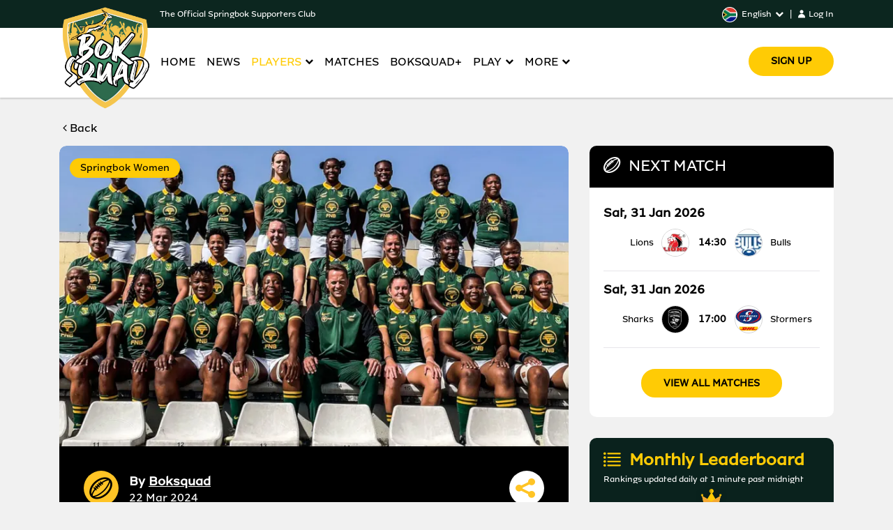

--- FILE ---
content_type: text/html; charset=utf-8
request_url: https://boksquad.co.za/news/springbok-womens-captain-booi-inspires-squad-ahead-of-spain-test
body_size: 661199
content:
<!DOCTYPE html><html><head><meta charSet="utf-8"/><meta name="viewport" content="minimum-scale=1, initial-scale=1, width=device-width, shrink-to-fit=no, user-scalable=no, viewport-fit=cover"/><meta name="apple-mobile-web-app-capable" content="yes"/><meta name="apple-mobile-web-app-status-bar-style" content="black"/><meta name="format-detection" content="telephone=no"/><meta name="msapplication-TileColor" content="#000000"/><meta name="theme-color" content="#000000"/><title>BokSquad</title><meta property="og:image" content="https://storage.googleapis.com/mobi_express/images/2024/3/1711114753082/16/bok-women-mar-202416.jpeg"/><meta property="og:image:width" content="400"/><meta property="og:image:height" content="300"/><meta property="og:url" content="127.0.0.1:5002/news/springbok-womens-captain-booi-inspires-squad-ahead-of-spain-test"/><meta property="og:image:secure_url" content="https://storage.googleapis.com/mobi_express/images/2024/3/1711114753082/16/bok-women-mar-202416.jpeg"/><meta property="og:title" content="Springbok Women&#x27;s captain Booi inspires squad ahead of Spain Test"/><meta property="og:description" content="In a team meeting leading up to their current tour of Europe, Springbok Women head coach Louis Koen showed the newly assembled squad – that included seven new caps – a picture of a try from a lineout maul the team scored last time they played Spain."/><meta property="og:type" content="website"/><meta name="next-head-count" content="16"/><link rel="stylesheet" href="https://cdnjs.cloudflare.com/ajax/libs/slick-carousel/1.6.0/slick.min.css"/><link rel="stylesheet" href="https://cdnjs.cloudflare.com/ajax/libs/slick-carousel/1.6.0/slick-theme.min.css"/><link rel="stylesheet" href="https://vjs.zencdn.net/7.3.0/video-js.css"/><link rel="stylesheet" href="https://use.fontawesome.com/releases/v5.7.2/css/all.css"/><link href="https://stackpath.bootstrapcdn.com/font-awesome/4.7.0/css/font-awesome.min.css" rel="stylesheet"/><link rel="stylesheet" href="/assets/animate/animate.min.css" type="text/css"/><script src="https://cdnjs.cloudflare.com/ajax/libs/popper.js/1.12.9/umd/popper.min.js"></script><script src="https://cdnjs.cloudflare.com/ajax/libs/jquery/3.3.1/jquery.min.js"></script><script src="https://maxcdn.bootstrapcdn.com/bootstrap/4.1.1/js/bootstrap.min.js"></script><script src="https://cdn.jsdelivr.net/npm/admin-lte@3.2/dist/js/adminlte.min.js"></script><link rel="stylesheet" href="https://cdn.playstreamgo.com/latest/playstreamgo.css" type="text/css"/><link rel="apple-touch-icon" sizes="180x180" href="/icons/apple-touch-icon.png"/><link rel="icon" type="image/png" sizes="32x32" href="/icons/favicon-32x32.png"/><link rel="icon" type="image/png" sizes="16x16" href="/icons/favicon-16x16.png"/><link rel="manifest" href="/manifest.json"/><link rel="mask-icon" href="/icons/safari-pinned-tab.svg" color="#5bbad5"/><script async="" src="https://securepubads.g.doubleclick.net/tag/js/gpt.js"></script><link rel="preload" href="/_next/static/css/76d7acfb040d0e9d.css" as="style"/><link rel="stylesheet" href="/_next/static/css/76d7acfb040d0e9d.css" data-n-g=""/><noscript data-n-css=""></noscript><script defer="" nomodule="" src="/_next/static/chunks/polyfills-c67a75d1b6f99dc8.js"></script><script defer="" src="/_next/static/chunks/9555.894b4426e8a65735.js"></script><script src="/_next/static/chunks/webpack-2ed8eff9a0081243.js" defer=""></script><script src="/_next/static/chunks/framework-9cf46cf0fe8d1146.js" defer=""></script><script src="/_next/static/chunks/main-54b5c8c2deed4980.js" defer=""></script><script src="/_next/static/chunks/pages/_app-1e7ab94ad615a5b6.js" defer=""></script><script src="/_next/static/chunks/2852872c-15b31a7081e6a868.js" defer=""></script><script src="/_next/static/chunks/a7b3c51d-111029dbd15c7e9b.js" defer=""></script><script src="/_next/static/chunks/4803-c393e9e6b92a7c4f.js" defer=""></script><script src="/_next/static/chunks/5382-d138866e418269c3.js" defer=""></script><script src="/_next/static/chunks/pages/news/%5Bslug%5D-44466219f89d5e56.js" defer=""></script><script src="/_next/static/SgeOW1bGWOi4FhkaTRkEZ/_buildManifest.js" defer=""></script><script src="/_next/static/SgeOW1bGWOi4FhkaTRkEZ/_ssgManifest.js" defer=""></script></head><body class="sidebar-mini"><div id="__next"><div id="loader"></div></div><script id="__NEXT_DATA__" type="application/json">{"props":{"pageProps":{"openGraphData":[{"property":"og:image","content":"https://storage.googleapis.com/mobi_express/images/2024/3/1711114753082/16/bok-women-mar-202416.jpeg","key":"ogimage"},{"property":"og:image:width","content":"400","key":"ogimagewidth"},{"property":"og:image:height","content":"300","key":"ogimageheight"},{"property":"og:url","content":"127.0.0.1:5002/news/springbok-womens-captain-booi-inspires-squad-ahead-of-spain-test","key":"ogurl"},{"property":"og:image:secure_url","content":"https://storage.googleapis.com/mobi_express/images/2024/3/1711114753082/16/bok-women-mar-202416.jpeg","key":"ogimagesecureurl"},{"property":"og:title","content":"Springbok Women's captain Booi inspires squad ahead of Spain Test","key":"ogtitle"},{"property":"og:description","content":"In a team meeting leading up to their current tour of Europe, Springbok Women head coach Louis Koen showed the newly assembled squad – that included seven new caps – a picture of a try from a lineout maul the team scored last time they played Spain.","key":"ogdesc"},{"property":"og:type","content":"website","key":"website"}],"article":{"id":1906,"story_id":9872,"basket_id":4532,"slug":"springbok-womens-captain-booi-inspires-squad-ahead-of-spain-test","title":"Springbok Women's captain Booi inspires squad ahead of Spain Test","title_zu":"Ukaputeni wamaBhokobhoko Women\u0026#39;s Booi ukhuthaze iqembu ngaphambi komdlalo we-Spain Test","title_xh":"Ukapteni waManina wamaBhokobhoko uBooi uyalikhuthaza iqela phambi kovavanyo lwaseSpain","title_af":"Springbok-vrouekaptein Booi inspireer die span voor die Spaanse toets","abstract":"In a team meeting leading up to their current tour of Europe, Springbok Women head coach Louis Koen showed the newly assembled squad – that included seven new caps – a picture of a try from a lineout maul the team scored last time they played Spain.","abstract_zu":"Emhlanganweni weqembu obheke ohambweni lwabo lwamanje lwase-Europe, umqeqeshi weSpringbok Women u-Louis Koen ukhombise iqembu elisanda kuqoqwa - elihlanganisa imidlalo eyisikhombisa emisha - isithombe se-try evela kuma-lineout iqembu elilitholile ngesikhathi ligcina ukudlala ne-Spain.","abstract_xh":"Kwintlanganiso yeqela elikhokelela kukhenketho lwangoku lwaseYurophu, umqeqeshi oyintloko weSpringbok Women uLouis Koen ubonise iqela elitsha elidityanisiweyo – eliquka imidlalo esixhenxe emitsha – umfanekiso wetrayi ephuma kumgca wokuxhumela ibhola efunyenwe liqela lokugqibela lidlala neSpain.","abstract_af":"In \u0026#39;n spanbyeenkoms wat gelei het tot hul huidige toer deur Europa, het die Springbok-vroue-hoofafrigter, Louis Koen, die nuwe span - wat sewe nuwe wedstryde ingesluit het - \u0026#39;n foto gewys van \u0026#39;n drie van \u0026#39;n lynstaanbreuk wat die span gedruk het laas toe hulle teen Spanje teëgekom het.","body":"\u003cp\u003eThat was close to a year ago, on a corresponding tour to the Northern Hemisphere, with the Bok Women finishing off that visit on a high, beating Spain 35-20 in Madrid.\u003c/p\u003e\n\u003cp\u003eIn the picture, the entire pack of forwards \u0026ndash; and some of the backs who joined the maul as it sped towards the Spanish tryline \u0026ndash; can be seen celebrating, apart from for team captain Nolusindiso Booi, whose face showed the agony of an Achilles tendon injury.\u003c/p\u003e\n\u003cp\u003eThe 38-year-old stalwart \u0026ndash; who will extend her Test cap record to 41 when she leads the team out at Estadio Pepe Rojo in Valladolid on Saturday \u0026ndash; did not stop until the job was done, despite her personal discomfort.\u003c/p\u003e\n\u003cp\u003eKoen's message to the team was simple: even though she was in pain, Booi completed her job in the lineout, helping the South African charge towards and ultimately over the Spanish tryline. She was prepared to suffer for others to taste glory and showed that the team always comes first.\u003c/p\u003e\n\u003cp\u003eThat injury took Booi out of rugby for months and after extensive rehabilitation she was eased back during WXV 2, and fittingly played in the inaugural event as South Africa's most capped Test player, having moved past Zenay Jordaan in a Test against Samoa in Hermanus a week earlier.\u003c/p\u003e\n\u003cp\u003eOn Saturday, back in Spain and leading from the front when they face the host nation in a one-off Test, Booi is prepared to do it all over again.\u003c/p\u003e\n\u003cp\u003e\"You go into battle every time you run onto the field,\" said Booi.\u003c/p\u003e\n\u003cp\u003e\"Injuries are part of the game and can happen at any time. For me \u0026ndash; and I told the rest of the squad \u0026ndash; this opportunity could be your last to represent your country and make it proud.\u003c/p\u003e\n\u003cp\u003e\"Not only your country, but also your team, your family and those who support you. With that in mind, how can you hold back?\"\u003c/p\u003e\n\u003cp\u003eAside from being physical, Booi expects of her team to play a style of rugby that has become familiar to them.\u003c/p\u003e\n\u003cp\u003e\"It is no secret, we are a physical team, and we love to dominate our opponent, especially up front,\" she said.\u003c/p\u003e\n\u003cp\u003e\"We scrum and maul for penalties and we keep doing that until we are over the line. Our mindset will not change, but the coaching staff have been working hard to implement subtle changes. Those will be tested by Spain.\"\u003c/p\u003e\n\u003cp\u003eSaturday's Test against Spain and next week's fixture against the USA in London will be used to prepare the Bok Women to not only defend their Rugby Africa Women's Cup title in May, when they will also look to qualify for the 2025 Rugby World Cup in England.\u003c/p\u003e\n\u003cp\u003eAnd although the Bok Women have beaten Spain in their last three encounters, Booi reckons the host nation will run out as favourites.\u003c/p\u003e\n\u003cp\u003e\"Spain is playing at home and are ranked above us \u0026ndash; they have had some matches already this season while we last played in WXV in October and that makes them the favourites,\" said Booi.\u003c/p\u003e\n\u003cp\u003e\"We will be asked to dig deep tomorrow and give everything we have. And if that is not enough, we will have to find the extra energy, but we cannot leave the field knowing we did not give everything.\"\u003c/p\u003e\n\u003cp\u003eRemarkably, Booi made her debut in 2010, and she still remembers that day against Kazakhstan, so she will have words of comfort to the four new caps in Saturday's match-23, Xoliswa Khuzwayo, Anathi Qolo, Aliyah Tchogna-Njamen and Samantha Els.\u003c/p\u003e\n\u003cp\u003e\"They need to focus on the job and not the emotions of the moment. They all worked hard over the last few months and are well prepared for this, they are ready to play,\" Booi said.\u003c/p\u003e\n\u003cp\u003eThe match kicks off at 17h00 on Saturday and will be live streamed on SA Rugby's YouTube channel.\u003c/p\u003e","body_zu":"\u003cp\u003eLokho bekucishe kube unyaka owedlule, ohambweni oluhambisanayo oluya eNyakatho Nenkabazwe, lapho iBok Women iqeda lokho kuvakasha, ishaya iSpain ngo 35-20 eMadrid.\u003c/p\u003e\u003cp\u003e Esithombeni, lonke iqoqo labadlali abaya phambili - kanye nabadlali basemuva abajoyine i-mal ngesikhathi igijima ibheke ku-tryline yaseSpain - ibonakala ijabulela, ngaphandle kukakaputeni weqembu uNolusindiso Booi, ubuso bakhe bubonise ubuhlungu bokulimala kwe-Achilles. .\u003c/p\u003e\u003cp\u003e Lesi sihlabani esineminyaka engu-38 ubudala - esizokwengeza irekhodi laso le-Test libe ngu-41 lapho sihola iqembu e-Estadio Pepe Rojo e-Valladolid ngoMgqibelo - alizange lime kwaze kwaba yilapho umsebenzi seluphelile, naphezu kokuphatheka kabi kwakhe.\u003c/p\u003e\u003cp\u003e Umlayezo ka-Koen eqenjini wawulula: nakuba ayezwa izinhlungu, u-Booi wawuqeda umsebenzi wakhe ku-lineout, esiza iNingizimu Afrika ukuthi ishayele futhi ekugcineni phezu komugqa wokuzama wama-Spanish. Wayezimisele ukuhlupheka ukuze abanye banambithe udumo futhi wabonisa ukuthi iqembu lihlala liza kuqala.\u003c/p\u003e\u003cp\u003e Lokho kulimala kwamkhipha u-Booi ebholeni lombhoxo izinyanga futhi ngemva kokuhlunyeleliswa kanzima waphinde walulama ngesikhathi se-WXV 2, futhi wadlala ngokufanelekile emcimbini wokuqala njengomdlali we-Test odlale imidlalo eminingi eNingizimu Afrika, wadlula uZenay Jordaan kwi-Test bedlala neSamoa eHermanus ngesonto. ngaphambili.\u003c/p\u003e\u003cp\u003e NgoMgqibelo, ebuyela eSpain futhi ehamba phambili uma sebebhekene nezwe elisekhaya emdlalweni we-Test eyodwa, u-Booi uzimisele ukuphinda akwenze lokho.\u003c/p\u003e\u003cp\u003e “Uya empini njalo uma ugijima enkundleni,” kusho uBooi.\u003c/p\u003e\u003cp\u003e \u0026quot;Ukulimala kuyingxenye yomdlalo futhi kungenzeka noma nini. Kimina - futhi ngitshele isikwati sonke - leli thuba kungaba elokugcina ukumela izwe lakho futhi ulenze liziqhenye.\u003c/p\u003e\u003cp\u003e \u0026quot;Hhayi izwe lakho kuphela, kodwa nethimba lakho, umndeni wakho nalabo abakwesekayo. Unalokho engqondweni, ungazibamba kanjani?\u0026quot;\u003c/p\u003e\u003cp\u003e Ngaphandle kokuba nomzimba, uBooi ulindele ukuthi eqenjini lakhe lidlale isitayela sombhoxo asebesijwayele.\u003c/p\u003e\u003cp\u003e “Akuyona imfihlo, siyiqembu eliphathekayo, futhi siyathanda ukubusa izimbangi zethu, ikakhulukazi phambili,” kusho yena.\u003c/p\u003e\u003cp\u003e \u0026quot;Siyawakha amaphenathi futhi siyaqhubeka nokwenza lokho size sidlule emgqeni. Umqondo wethu ngeke ushintshe, kodwa ithimba labaqeqeshi belisebenza kanzima ukwenza izinguquko ezicashile. Lezo zizovivinywa yiSpain.\u0026quot;\u003c/p\u003e\u003cp\u003e I-Test yangoMgqibelo neSpain kanye neyomdlalo wangesonto elizayo ne-USA eLondon izosetshenziselwa ukulungiselela iBok Women ukuthi ingagcini nje ngokuvikela isicoco sayo seRugby Africa Women’s Cup ngoMeyi, lapho izophinde ibheke ukuhlungela iNdebe Yomhlaba Yebhola lombhoxo ka-2025 e-England.\u003c/p\u003e\u003cp\u003e Futhi nakuba iBok Women ihlule iSpain emidlalweni emithathu yokugcina, u-Booi ucabanga ukuthi izwe elizosingatha leli qembu lizophuma phambili njengezintandokazi.\u003c/p\u003e\u003cp\u003e “ISpain idlalela ekhaya futhi ikleliswe ngaphezu kwethu – isivele inemidlalo ethile kule sizini njengoba sigcine ukudlala ku-WXV ngo-Okthoba nokuyenza ibe yizintandokazi,” kusho uBooi.\u003c/p\u003e\u003cp\u003e \u0026quot;Sizocelwa ukuthi sijule kusasa sinikele ngakho konke esinakho. Futhi uma lokho kungenele, kuzofanele sithole amandla engeziwe, kodwa ngeke siphume enkundleni sazi ukuthi asinikelanga ngakho konke.\u0026quot;\u003c/p\u003e\u003cp\u003e Okumangazayo ukuthi uBooi waqala ukubonakala ngo-2010, futhi usalukhumbula lolo suku sidlala neKazakhstan, ngakho uzoba namazwi enduduzo kubadlali abane abasha emdlalweni wangoMgqibelo wama-23, uXoliswa Khuzwayo, u-Anathi Qolo, u-Aliyah Tchogna-Njamen noSamantha Els.\u003c/p\u003e\u003cp\u003e \u0026quot;Kumele bagxile emsebenzini hhayi emizweni yangaleso sikhathi. Bonke basebenze kanzima ezinyangeni ezimbalwa ezedlule futhi bakulungiselele kahle lokhu, bakulungele ukudlala,\u0026quot; kusho uBooi.\u003c/p\u003e\u003cp\u003e Umdlalo uzoqala ngo-17h00 ngoMgqibelo futhi uzosakazwa bukhoma esiteshini se-YouTube se-SA Rugby.\u003c/p\u003e","body_xh":"\u003cp\u003eOko kwakusondele kunyaka odlulileyo, kukhenketho oluhambelanayo kwi-Northern Hemisphere, kunye neBok Women egqiba ukutyelela kwindawo ephakamileyo, ebetha iSpain 35-20 eMadrid.\u003c/p\u003e\u003cp\u003e Kulo mfanekiso, lonke iqela labadlali abaphambili – nabanye basemva abazibandakanya nemol xa ibaleka isiya kumdlalo wetryline waseSpain – babonwa bebhiyoza, ngaphandle kukakapteni weqela uNolusindiso Booi, ubuso bakhe bubonakalisa intlungu yokwenzakala komthambo weAchilles. .\u003c/p\u003e\u003cp\u003e Igqala elineminyaka engama-38 ubudala – elizakwandisa irekhodi yalo yovavanyo liye kutsho ku-41 xa likhokela iqela e-Estadio Pepe Rojo eValladolid ngoMgqibelo – alizange lime de wagqitywa umsebenzi, ngaphandle kokungakhululeki kwakhe.\u003c/p\u003e\u003cp\u003e Umyalezo ka-Koen kwiqela wawulula: nangona wayesezintlungwini, uBooi wawugqiba umsebenzi wakhe kumgca wokuxhumela ibhola, enceda uMzantsi Afrika uhlawule ngokubhekiselele kumgca wetry yaseSpain. Wayekulungele ukubandezeleka ukuze abanye bangcamle uzuko kwaye wabonisa ukuba iqela lihlala liza kuqala.\u003c/p\u003e\u003cp\u003e Oko kwenzakala kwamkhupha uBooi kumdlalo wombhoxo kangangeenyanga kwaye emva kokululekwa kwakhe wakhululeka wabuyela kwi-WXV 2, kwaye wadlala ngokufanelekileyo kumsitho wokuqala njengoyena mdlali wovavanyo ogqwesileyo eMzantsi Afrika, emva kokudlula kukaZenay Jordaan kuvavanyo oluchasene neSamoa eHermanus iveki. ngaphambili.\u003c/p\u003e\u003cp\u003e NgoMgqibelo, ebuyela eSpain kwaye ehamba phambili xa bequbisana nelizwe eliza kubamba ilizwe kuvavanyo olulodwa, uBooi ulungele ukuphinda enze lo nto.\u003c/p\u003e\u003cp\u003e “Uya edabini ngalo lonke ixesha ubalekela ebaleni,” watsho uBooi.\u003c/p\u003e\u003cp\u003e “Ukonzakala yinxalenye yomdlalo kwaye kungenzeka nanini na. Kum – kwaye ndixelele nabanye abadlali – eli thuba inokuba lelokugqibela lokumela ilizwe lakho kwaye ulenze libe nelunda.\u003c/p\u003e\u003cp\u003e \u0026quot;Asilolizwe lakho kuphela, kodwa neqela lakho, usapho lwakho kunye nabo bakuxhasayo. Unaloo nto engqondweni, ungazibamba njani?\u0026quot;\u003c/p\u003e\u003cp\u003e Ngaphandle nje kokuba nomzimba, uBooi ulindele ukuba iqela lakhe lidlale umdlalo wombhoxo abawuqhelileyo.\u003c/p\u003e\u003cp\u003e “Ayiyomfihlo, siliqela lomzimba, kwaye siyathanda ukongamela umdlali wethu, ngakumbi ngaphambili,” utshilo.\u003c/p\u003e\u003cp\u003e \u0026quot;Sikrazula kunye ne-maul yezohlwayo kwaye siqhubeka sikwenza oko de sibe ngaphaya komgca. Ingqondo yethu ayiyi kutshintsha, kodwa abasebenzi babaqeqeshi baye basebenza nzima ukuphumeza utshintsho olufihlakeleyo. Abo baya kuvavanywa yiSpain.\u0026quot;\u003c/p\u003e\u003cp\u003e Uvavanyo lwangoMgqibelo ngokuchasene neSpain kunye nomdlalo oza kudlala ne-USA eLondon kwiveki ezayo uza kusetyenziselwa ukulungiselela iBok Women ukuba ingakhuseli nje intshinga yeRugby Africa Women’s Cup ngoMeyi, xa izakuthi ijonge ukufikelela kwiNdebe yeHlabathi yoMbhoxo ka-2025 eNgilane.\u003c/p\u003e\u003cp\u003e Kwaye nangona iBok Women ibethe iSpain kwimidlalo emithathu edlulileyo, uBooi ucinga ukuba ilizwe eliza kubamba iqela liza kudlala njengabadlali.\u003c/p\u003e\u003cp\u003e “ISpain idlalela ekhaya kwaye ibekwe ngaphezulu kwethu – ikhona imidlalo esele ikhona kule sizini ngelixa sagqibela ukudlala kwiWXV ngo-Okthobha lo nto ibenza babe ngabadlali abathandwayo,” utshilo uBooi.\u003c/p\u003e\u003cp\u003e \u0026quot;Siza kucelwa ukuba sembe nzulu ngomso kwaye sinikele ngayo yonke into esinayo. Kwaye ukuba oko akwanelanga, kuya kufuneka sifumane amandla ongezelelweyo, kodwa asikwazi ukuphuma ebaleni sisazi ukuba asinikelanga yonke into.\u0026quot;\u003c/p\u003e\u003cp\u003e Okumangalisayo kukuba, uBooi waqala ukubonakala ngo-2010, kwaye usakhumbula loo mini xa sidlala neKazakhstan, ngoko uzakuba namazwi entuthuzelo kumdlalo wangoMgqibelo wama-23, uXoliswa Khuzwayo, uAnathi Qolo, u-Aliyah Tchogna-Njamen noSamantha Els.\u003c/p\u003e\u003cp\u003e \u0026quot;Kufuneka bagxile emsebenzini hayi iimvakalelo zangoku. Bonke basebenze nzima kwezi nyanga zimbalwa zidlulileyo kwaye bazilungiselele kakuhle oku, bakulungele ukudlala,\u0026quot; utshilo uBooi.\u003c/p\u003e\u003cp\u003e Umdlalo uqalisa ngentsimbi ye-17h00 ngoMgqibelo kwaye uza kuboniswa ngqo kwijelo likaYouTube leSA Rugby.\u003c/p\u003e","body_af":"\u003cp\u003eDit was byna \u0026#39;n jaar gelede, op \u0026#39;n ooreenstemmende toer na die Noordelike Halfrond, met die Bok-vroue wat daardie besoek op \u0026#39;n hoogtepunt afgesluit het en Spanje met 35-20 in Madrid geklop het.\u003c/p\u003e\u003cp\u003e Op die foto kan gesien word hoe die hele pak voorspelers – en van die agterspelers wat by die losgemaal aangesluit het toe dit na die Spaanse drielyn gejaag het – fees gevier het, behalwe vir spankaptein Nolusindiso Booi, wie se gesig die pyn van \u0026#39;n achillespeesbesering getoon het. .\u003c/p\u003e\u003cp\u003e Die 38-jarige staatmaker – wat haar toetspetrekord tot 41 sal uitbrei wanneer sy die span Saterdag by Estadio Pepe Rojo in Valladolid aanvoer – het nie opgehou voordat die werk gedoen is nie, ondanks haar persoonlike ongemak.\u003c/p\u003e\u003cp\u003e Koen se boodskap aan die span was eenvoudig: al het sy pyn gehad, het Booi haar werk in die lynstaan voltooi, wat die Suid-Afrikaanse gehelp het om na en uiteindelik oor die Spaanse drielyn te klop. Sy was bereid om te ly vir ander om glorie te proe en het gewys dat die span altyd eerste kom.\u003c/p\u003e\u003cp\u003e Daardie besering het Booi maande lank uit rugby gehaal en ná uitgebreide rehabilitasie is sy tydens WXV 2 teruggesak, en het gepas in die eerste byeenkoms as Suid-Afrika se mees bekwame toetsspeler gespeel, nadat sy \u0026#39;n week verby Zenay Jordaan in \u0026#39;n toets teen Samoa in Hermanus geskuif het. vroeër.\u003c/p\u003e\u003cp\u003e Saterdag, terug in Spanje en van voor af voor wanneer hulle die gasheerland in \u0026#39;n eenmalige toets aandurf, is Booi bereid om dit weer van voor af te doen.\u003c/p\u003e\u003cp\u003e “Jy gaan in die geveg elke keer as jy op die veld hardloop,” het Booi gesê.\u003c/p\u003e\u003cp\u003e “Beserings is deel van die spel en kan enige tyd gebeur. Vir my – en ek het vir die res van die span gesê – kan hierdie geleentheid jou laaste wees om jou land te verteenwoordig en trots te maak.\u003c/p\u003e\u003cp\u003e \u0026quot;Nie net jou land nie, maar ook jou span, jou familie en diegene wat jou ondersteun. Met dit in gedagte, hoe kan jy terughou?\u0026quot;\u003c/p\u003e\u003cp\u003e Behalwe dat Booi fisiek is, verwag Booi van haar span om \u0026#39;n rugbystyl te speel wat aan hulle bekend geraak het.\u003c/p\u003e\u003cp\u003e “Dit is geen geheim nie, ons is \u0026#39;n fisieke span, en ons hou daarvan om ons teenstander te oorheers, veral voorlangs,” het sy gesê.\u003c/p\u003e\u003cp\u003e \u0026quot;Ons skrum en knou vir strafskoppe en ons hou so aan totdat ons oor die lyn is. Ons ingesteldheid sal nie verander nie, maar die afrigtingspan het hard gewerk om subtiele veranderinge te implementeer. Dit sal deur Spanje getoets word.\u0026quot;\u003c/p\u003e\u003cp\u003e Saterdag se toets teen Spanje en volgende week se wedstryd teen die VSA in Londen sal gebruik word om die Bok-vroue voor te berei om nie net hul Rugby Afrika-vrouebeker-titel in Mei te verdedig nie, wanneer hulle ook sal kyk om vir die 2025 Rugbywêreldbeker in Engeland te kwalifiseer.\u003c/p\u003e\u003cp\u003e En hoewel die Bok-vroue Spanje in hul laaste drie ontmoetings geklop het, reken Booi die gasheerland sal as gunstelinge uitdraf.\u003c/p\u003e\u003cp\u003e \u0026quot;Spanje speel tuis en is bo ons gerangskik – hulle het reeds hierdie seisoen \u0026#39;n paar wedstryde gehad terwyl ons laas in Oktober in WXV gespeel het en dit maak hulle die gunstelinge,\u0026quot; het Booi gesê.\u003c/p\u003e\u003cp\u003e \u0026quot;Ons sal gevra word om môre diep te delf en alles te gee wat ons het. En as dit nie genoeg is nie, sal ons die ekstra energie moet kry, maar ons kan nie die veld verlaat met die wete dat ons nie alles gegee het nie.\u0026quot;\u003c/p\u003e\u003cp\u003e Opmerklik genoeg het Booi haar buiging in 2010 gemaak, en sy onthou nog daardie dag teen Kazakstan, so sy sal trooswoorde hê vir die vier nuwe pette in Saterdag se wedstryd-23, Xoliswa Khuzwayo, Anathi Qolo, Aliyah Tchogna-Njamen en Samantha Els.\u003c/p\u003e\u003cp\u003e \u0026quot;Hulle moet op die werk fokus en nie die emosies van die oomblik nie. Hulle het almal hard gewerk oor die laaste paar maande en is goed voorbereid hiervoor, hulle is gereed om te speel,\u0026quot; het Booi gesê.\u003c/p\u003e\u003cp\u003e Die wedstryd skop Saterdag om 17h00 af en sal regstreeks op SA Rugby se YouTube-kanaal uitgesaai word.\u003c/p\u003e","image_url":"https://storage.googleapis.com/mobi_express/images/2024/3/1711114753082/16/bok-women-mar-202416.jpeg","author":"Boksquad","linked_player":null,"tweet_url":null,"publish_date":"2024-03-22","likes":5,"dislikes":0,"views":0,"is_active":1,"is_featured":0,"is_latest":0,"sort_order":null,"updated_by":"","created_at":"2024-03-22T14:00:02.000Z","updated_at":"2024-08-14T06:07:57.000Z","category_name":"Springbok Women"},"related_news":[{"id":3723,"story_id":71294,"basket_id":4532,"slug":"springbok-women-set-to-face-usa-in-landmark-july-test-series","title":"Springbok Women set to face USA in landmark July Test series","title_zu":"AmaSpringbok Women alindele ukubhekana ne-USA ochungechungeni lwemidlalo yokuhlolwa kaJulayi oluyingqophamlando","title_xh":"I-Springbok Women ilungiselela ukujongana ne-USA kuthotho lwee-test ezibalaseleyo zikaJulayi","title_af":"Springbok-vroue pak VSA in mylpaal Julie-toetsreeks","abstract":"The Springbok Women will take on the USA in a historic two-Test series this July in Johannesburg and Pretoria, kicking off matchdays ahead of the Springboks' Nations Championship fixtures.","abstract_zu":"AmaSpringbok Women azobhekana ne-USA ochungechungeni lwemidlalo emibili yokuhlolwa emlando ngoJulayi eGoli nasePitoli, ezoqala imidlalo ngaphambi kwemidlalo yeSpringboks\u0026#39; Nations Championship.","abstract_xh":"I-Springbok Women iza kudlala ne-USA kumdlalo wembali we-two-Test kule nyanga kaJulayi eGoli nasePitoli, iqalise imidlalo ngaphambi kwemidlalo ye-Springboks\u0026#39; Nations Championship.","abstract_af":"Die Springbok-vroueliga sal die VSA hierdie Julie in \u0026#39;n historiese reeks van twee toetse in Johannesburg en Pretoria pak, wat die wedstryddae voor die Springbokke se Nasieskampioenskap-wedstryde afskop.","body":"\u003cp\u003eThe two Tests, at Ellis Park (Saturday, 4 July) and Loftus Versfeld (Saturday, 11 July), will form part of double headers when the Boks host England in Johannesburg and Scotland in Pretoria.\u003c/p\u003e\u003cp\u003eThe Bok Women and USA have never met in South Africa before. Their last encounter was in March 2024, when the USA won 38-17 at the Ealing Trailfinders Sports Grounds in London.\u003c/p\u003e\u003cp\u003eThis news follows another breakthrough announcement last month that the Springbok Women will also be playing the Black Ferns of New Zealand as part of a double header at the third Rugby's Greatest Rivalry Test at the FNB Stadium in Johannesburg on 4 September, in what is yet another first clash on home soil.\u003c/p\u003e\u003cp\u003eSpringbok Women head coach Swys de Bruin welcomed the confirmation of the USA fixtures as a big boost for the squad.\u003c/p\u003e\u003cp\u003e\"Not only will we play two double headers with the Springboks, which is already massive for us, but it falls in line with our objective to play as many top ten teams as possible in the new World Cup cycle,\" said De Bruin.\u003c/p\u003e\u003cp\u003e\"Our ambitions for the next Women's Rugby World Cup in Australia are well documented by now, and these two Tests will be a brilliant start towards that goal.\u003c/p\u003e\u003cp\u003e\"The USA play in the Pacific Four Series every year, exposing them to the high intensity rugby of opponents Canada, New Zealand and Australia, a luxury we did not have in previous years. But thanks to World Rugby's new format of the top 12 ranked sides playing each other and SA Rugby's commitment to make these happen, these objectives can now become a reality.\"\u003c/p\u003e\u003cp\u003eThe USA Eagles Women General Manager of High Performance, Tamara Sheppard, was equally pleased about the fixtures.\u003c/p\u003e\u003cp\u003e\"Touring South Africa is a great opportunity for us to keep growing and developing against a Rugby World Cup quarter-final team,\" said Sheppard.\u003c/p\u003e\u003cp\u003e\"We're excited to embrace the challenge to play in front of some of the passionate rugby fans in the world, and it will be an incredible experience for this developing Eagles group to test ourselves across the two test matches.\"\u003c/p\u003e\u003cp\u003eThe USA Women Eagles are ranked eighth in the world, while the Springbok Women are at an all-time high of 10th, following the 2025 Women's Rugby World Cup in England, where South Africa reached the quarter-finals for the first time.\u003c/p\u003e\u003cp\u003eThe Bok Women were knocked out by New Zealand, while the USA bowed out at the same stage after a defeat to Canada, the eventual runners-up.\u003c/p\u003e\u003cp\u003eSA Rugby also confirmed two matches between the U20 sides of the two countries. The Junior Springbok Women will play their USA counterparts on 18 and 25 July in the Cape Town region. The Americans will be based at the Stellenbosch Academy of Sport for the duration of their tour.\u003cbr\u003e\u0026nbsp;\u003c/p\u003e","body_zu":"\u003cp\u003eImidlalo emibili yama-Test, e-Ellis Park (ngoMgqibelo, mhla ziyi-4 kuNtulikazi) kanye naseLoftus Versfeld (ngoMgqibelo, mhla ziyi-11 kuNtulikazi), izoba yingxenye yama-double header lapho amaBoks ezobe edlala ne-England eGoli kanye neScotland ePitoli.\u003c/p\u003e\u003cp\u003e AmaBok Women kanye ne-USA abakaze bahlangane eNingizimu Afrika ngaphambili. Ukuhlangana kwabo kokugcina kwakungoMashi 2024, lapho i-USA inqoba ngo 38-17 e-Ealing Trailfinders Sports Grounds eLondon.\u003c/p\u003e\u003cp\u003e Lezi zindaba zilandela esinye isimemezelo esibalulekile ngenyanga edlule sokuthi amaSpringbok Women azodlala namaBlack Ferns aseNew Zealand njengengxenye yokushaya amakhanda amabili kumdlalo wesithathu weRugby\u0026#39;s Greatest Rivalry Test e-FNB Stadium eGoli ngomhlaka-4 Septhemba, okuwumdlalo wokuqala ozobanjelwa ekhaya.\u003c/p\u003e\u003cp\u003e Umqeqeshi oyinhloko weSpringbok Women uSwys de Bruin wamukele ukuqinisekiswa kwemidlalo yase-USA njengento ekhuthaza kakhulu iqembu.\u003c/p\u003e\u003cp\u003e \u0026quot;Ngeke nje sidlale ama-double header amabili namaSpringboks, okuyinto esivele inkulu kakhulu kithi, kodwa ihambisana nomgomo wethu wokudlala namaqembu amaningi aphezulu ayishumi ngangokunokwenzeka emjikelezweni omusha weNdebe Yomhlaba,\u0026quot; kusho uDe Bruin.\u003c/p\u003e\u003cp\u003e \u0026quot;Izifiso zethu zeNdebe Yomhlaba yeRugby Yabesifazane elandelayo e-Australia sezibhalwe kahle manje, futhi lezi zivivinyo ezimbili zizoba isiqalo esihle kakhulu kulowo mgomo.\u0026quot;\u003c/p\u003e\u003cp\u003e \u0026quot;I-USA idlala ku-Pacific Four Series minyaka yonke, ibaveza ku-rugby enamandla kakhulu yabaphikisi iCanada, iNew Zealand ne-Australia, into esasingenayo eminyakeni edlule. Kodwa ngenxa yefomethi entsha ye-World Rugby yamaqembu ayi-12 aphezulu adlala ndawonye kanye nokuzibophezela kwe-SA Rugby ekwenzeni lokhu kwenzeke, lezi zinhloso manje sezingaba ngokoqobo.\u0026quot;\u003c/p\u003e\u003cp\u003e Umphathi Jikelele we-USA Eagles Women we-High Performance, uTamara Sheppard, naye ujabule kakhulu ngemidlalo.\u003c/p\u003e\u003cp\u003e \u0026quot;Ukuvakasha eNingizimu Afrika kuyithuba elihle lokuthi siqhubeke nokukhula nokuthuthukiswa sibhekene neqembu le-quarterfinal yeNdebe Yomhlaba yeRugby,\u0026quot; kusho uSheppard.\u003c/p\u003e\u003cp\u003e \u0026quot;Sijabule kakhulu ukwamukela inselelo yokudlala phambi kwabanye abalandeli be-rugby abanothando emhlabeni, futhi kuzoba yinto emangalisayo kuleli qembu le-Eagles elithuthukayo ukuzivivinya emidlalweni emibili yokuhlolwa.\u0026quot;\u003c/p\u003e\u003cp\u003e I-USA Women Eagles ibekwe endaweni yesishiyagalombili emhlabeni, kanti iSpringbok Women isendaweni yeshumi, ngemuva kweNdebe Yomhlaba Yebhola Lombhoxo Yabesifazane ka-2025 eNgilandi, lapho iNingizimu Afrika yafinyelela khona kuma-quarter-final okokuqala ngqa.\u003c/p\u003e\u003cp\u003e AmaBok Women akhishwe yiNew Zealand, kwathi i-USA yaphuma esigabeni esifanayo ngemuva kokuhlulwa yiCanada, okuyiyona eyagcina iphume endaweni yesibili.\u003c/p\u003e\u003cp\u003e I-SA Rugby iphinde yaqinisekisa imidlalo emibili phakathi kwamaqembu angaphansi kweminyaka engama-20 ala mazwe womabili. Iqembu le-Junior Springbok Women lizodlala neqembu elidlala ne-USA ngomhlaka-18 no-25 kuNtulikazi esifundeni saseKapa. AmaMelika azobe eseStellenbosch Academy of Sport isikhathi sonke sohambo lwawo.\u003cbr\u003e\u003c/p\u003e","body_xh":"\u003cp\u003eEzi Tests zimbini, e-Ellis Park (ngoMgqibelo, umhla wesi-4 kweyeKhala) naseLoftus Versfeld (ngoMgqibelo, umhla we-11 kweyeKhala), ziya kuba yinxalenye yee-double headers xa amaBoks ebamba iNgilane eGoli naseScotland ePitoli.\u003c/p\u003e\u003cp\u003e AmaBok Women kunye ne-USA azikaze zihlangane eMzantsi Afrika ngaphambili. Umdlalo wabo wokugqibela wawungoMatshi 2024, xa i-USA yaphumelela ngo 38-17 kwi-Ealing Trailfinders Sports Grounds eLondon.\u003c/p\u003e\u003cp\u003e Ezi ndaba zilandela esinye isibhengezo esibalulekileyo kwinyanga ephelileyo sokuba iSpringbok Women iza kudlala neBlack Ferns yaseNew Zealand njengenxalenye yokubetha i-double header kumdlalo wesithathu weRugby\u0026#39;s Greatest Rivalry Test eFNB Stadium eRhawutini ngomhla wesi-4 kweyoMsintsi, kolunye umdlalo wokuqala oza kubanjelwa ekhaya.\u003c/p\u003e\u003cp\u003e Umqeqeshi oyintloko weSpringbok Women uSwys de Bruin ukwamkele ukuqinisekiswa kwemidlalo yase-USA njengento eyomeleza iqela.\u003c/p\u003e\u003cp\u003e “Asizukudlala nje kuphela ii-double headers ezimbini neSpringboks, nto leyo esele inkulu kuthi, kodwa ihambelana nenjongo yethu yokudlala amaqela alishumi aphezulu kangangoko kunokwenzeka kumjikelo omtsha weNdebe yeHlabathi,” utshilo uDe Bruin.\u003c/p\u003e\u003cp\u003e \u0026quot;Iminqweno yethu yeNdebe yeHlabathi yeRugby yabasetyhini elandelayo e-Australia ibhalwe kakuhle ngoku, kwaye ezi Tests zimbini ziya kuba sisiqalo esihle kakhulu kuloo njongo.\u0026quot;\u003c/p\u003e\u003cp\u003e \u0026quot;I-USA idlala kwiPacific Four Series minyaka le, ibenza badlale kwi-rugby enamandla kakhulu efana neCanada, New Zealand kunye ne-Australia, into esingazange sibe nayo kwiminyaka edlulileyo. Kodwa ngenxa yefomathi entsha yeWorld Rugby yamaqela ali-12 aphezulu adlala omnye komnye kunye nokuzinikela kwe-SA Rugby ekwenzeni oku kwenzeke, ezi njongo ngoku zingaba yinyani.\u0026quot;\u003c/p\u003e\u003cp\u003e Umphathi Jikelele we-USA Eagles Women weHigh Performance, uTamara Sheppard, naye wonwabele imidlalo.\u003c/p\u003e\u003cp\u003e “Ukutyelela uMzantsi Afrika lithuba elihle lokuba siqhubeke sikhula kwaye siphuhla xa sidlala neqela le-quarterfinal yeNdebe yeHlabathi yeRugby,” utshilo uSheppard.\u003c/p\u003e\u003cp\u003e \u0026quot;Siyavuya ukwamkela umngeni wokudlala phambi kwabanye abalandeli bebhola yombhoxo abanomdla kwihlabathi liphela, kwaye kuya kuba ngamava amangalisayo kweli qela leEagles elikhulayo ukuzivavanya kwimidlalo emibini yovavanyo.\u0026quot;\u003c/p\u003e\u003cp\u003e I-USA Women Eagles ikwindawo yesibhozo kwihlabathi liphela, ngelixa iSpringbok Women ikwindawo yeshumi, emva kweNdebe yeHlabathi yeRugby yabasetyhini ka-2025 eNgilane, apho uMzantsi Afrika ufikelele kwikota yokugqibela okokuqala.\u003c/p\u003e\u003cp\u003e AmaBhok Women akhutshwe yiNew Zealand, ngelixa i-USA irhoxe kwinqanaba elifanayo emva kokuhlulwa yiCanada, eyaba yinxalenye yesibini.\u003c/p\u003e\u003cp\u003e I-SA Rugby ikwaqinisekisile imidlalo emibini phakathi kwamaqela angaphantsi kweminyaka engama-20 kula mazwe mabini. I-Junior Springbok Women iza kudlala neqela labo lase-USA ngomhla we-18 nowe-25 kuJulayi kummandla waseKapa. La maqela aseMelika aza kuhlala kwiStellenbosch Academy of Sport ngalo lonke ixesha lotyelelo lwawo.\u003cbr\u003e\u003c/p\u003e","body_af":"\u003cp\u003eDie twee toetse, by Ellis Park (Saterdag 4 Julie) en Loftus Versfeld (Saterdag 11 Julie), sal deel vorm van dubbele wedstryde wanneer die Bokke Engeland in Johannesburg en Skotland in Pretoria ontvang.\u003c/p\u003e\u003cp\u003e Die Bok-vrouespan en die VSA het mekaar nog nooit tevore in Suid-Afrika ontmoet nie. Hul laaste ontmoeting was in Maart 2024, toe die VSA met 38-17 by die Ealing Trailfinders-sportgronde in Londen gewen het.\u003c/p\u003e\u003cp\u003e Hierdie nuus volg op nog \u0026#39;n deurbraak-aankondiging verlede maand dat die Springbok-vroue ook teen die Black Ferns van Nieu-Seeland sal speel as deel van \u0026#39;n dubbelwedstryd by die derde Rugby\u0026#39;s Greatest Rivalry Test by die FNB-stadion in Johannesburg op 4 September, in wat nog \u0026#39;n eerste botsing op tuisbodem is.\u003c/p\u003e\u003cp\u003e Springbok-vroue se hoofafrigter, Swys de Bruin, het die bevestiging van die VSA-wedstryde as \u0026#39;n groot hupstoot vir die span verwelkom.\u003c/p\u003e\u003cp\u003e “Ons sal nie net twee dubbelwedstryde teen die Springbokke speel nie, wat reeds enorm vir ons is, maar dit val ook in lyn met ons doelwit om teen soveel top-tien-spanne as moontlik in die nuwe Wêreldbeker-siklus te speel,” het De Bruin gesê.\u003c/p\u003e\u003cp\u003e \u0026quot;Ons ambisies vir die volgende Wêreldbeker-rugbytoernooi vir vroue in Australië is nou goed gedokumenteer, en hierdie twee toetse sal \u0026#39;n briljante begin wees om daardie doelwit te bereik.\u0026quot;\u003c/p\u003e\u003cp\u003e \u0026quot;Die VSA speel elke jaar in die Pacific Four-reeks, wat hulle blootstel aan die hoë-intensiteit rugby van teenstanders Kanada, Nieu-Seeland en Australië, \u0026#39;n luukse wat ons nie in vorige jare gehad het nie. Maar danksy Wêreldrugby se nuwe formaat van die top 12 gekeurde spanne wat teen mekaar speel en SA Rugby se toewyding om dit te laat gebeur, kan hierdie doelwitte nou \u0026#39;n werklikheid word.\u0026quot;\u003c/p\u003e\u003cp\u003e Die USA Eagles Women se algemene bestuurder van hoë prestasie, Tamara Sheppard, was ewe tevrede met die wedstryde.\u003c/p\u003e\u003cp\u003e \u0026quot;\u0026#39;n Toer deur Suid-Afrika is \u0026#39;n wonderlike geleentheid vir ons om aan te hou groei en ontwikkel teen \u0026#39;n Rugbywêreldbeker-kwarteindspan,\u0026quot; het Sheppard gesê.\u003c/p\u003e\u003cp\u003e \u0026quot;Ons is opgewonde om die uitdaging aan te pak om voor van die passievolle rugbyondersteuners in die wêreld te speel, en dit sal \u0026#39;n ongelooflike ervaring wees vir hierdie ontwikkelende Eagles-groep om onsself oor die twee toetswedstryde te toets.\u0026quot;\u003c/p\u003e\u003cp\u003e Die VSA Vroue-Eagles is agtste in die wêreld, terwyl die Springbok-vroue op \u0026#39;n rekordhoogtepunt van 10de is, na die 2025 Vroue-rugbywêreldbeker in Engeland, waar Suid-Afrika vir die eerste keer die kwarteindronde gehaal het.\u003c/p\u003e\u003cp\u003e Die Bok-vroue is deur Nieu-Seeland uitgeskakel, terwyl die VSA op dieselfde stadium uitgetree het ná \u0026#39;n nederlaag teen Kanada, die uiteindelike naaswenners.\u003c/p\u003e\u003cp\u003e SA Rugby het ook twee wedstryde tussen die o.20-spanne van die twee lande bevestig. Die Junior Springbok-vrouespan sal hul VSA-eweknieë op 18 en 25 Julie in die Kaapstad-streek speel. Die Amerikaners sal vir die duur van hul toer by die Stellenbosch Academy of Sport gebaseer wees.\u003cbr\u003e\u003c/p\u003e","image_url":"https://storage.googleapis.com/mobi_express/images/2026/1/1769023293921/16/springbok-women-anthem-rwc-7-sept-2025-(alamy)16.jpeg","author":"Boksquad","linked_player":null,"tweet_url":null,"publish_date":"2026-01-21T00:00:00.000Z","likes":0,"dislikes":0,"views":0,"is_active":1,"is_featured":0,"is_latest":0,"sort_order":3,"updated_by":"","created_at":"2026-01-21","updated_at":"2026-01-23T10:44:07.000Z"},{"id":3706,"story_id":70928,"basket_id":4532,"slug":"sa-rugby-awards-2025-celebrates-landmark-season-with-nominees-across-nine-categories","title":"SA Rugby Awards 2025 honours landmark season with nominees in nine categories","title_zu":"Imiklomelo ye-SA Rugby ka-2025 igubha isizini ephawulekayo ngabaqokiwe ezigabeni eziyisishiyagalolunye","title_xh":"Amabhaso eRugby eSA 2025 abhiyozela ixesha elibalulekileyo kunye nabatyunjiweyo kwiindidi ezilithoba","title_af":"SA Rugbytoekennings 2025 vier mylpaalseisoen met genomineerdes in nege kategorieë","abstract":"World Rugby Player of the Year Malcolm Marx is among five nominees for SA Rugby’s 2025 Player of the Year, alongside Pieter-Steph du Toit, Sacha Feinberg-Mngomezulu, Ox Nche and Jasper Wiese.","abstract_zu":"UMalcolm Marx, uMdlali Webhola Lombhoxo Wonyaka Womhlaba, uphakathi kwabahlanu abaqokwe njengoMdlali Wonyaka we-SA Rugby ka-2025, kanye noPieter-Steph du Toit, uSacha Feinberg-Mngomezulu, u-Ox Nche noJasper Wiese.","abstract_xh":"UMalcolm Marx, uMdlali weRugby weHlabathi, uphakathi kwabantu abahlanu abatyunjelwe ukuba ngumdlali weRugby wonyaka ka-2025, kunye noPieter-Steph du Toit, uSacha Feinberg-Mngomezulu, uOx Nche kunye noJasper Wiese.","abstract_af":"Wêreldrugbyspeler van die Jaar Malcolm Marx is onder vyf genomineerdes vir SA Rugby se 2025 Speler van die Jaar, saam met Pieter-Steph du Toit, Sacha Feinberg-Mngomezulu, Ox Nche en Jasper Wiese.","body":"\u003cp\u003eSA Rugby announced the nominees in nine categories on Friday, as voted for by members of the media and national teams' coaching staff.\u003c/p\u003e\u003cp\u003eSouth Africa's most decorated rugby player, Du Toit, was also on the shortlist last year, as was front-row powerhouse Ox Nche, while this is a first nomination for Feinberg-Mngomezulu, who, like the other four, was also named in World Rugby's 2025 Dream Team.\u003c/p\u003e\u003cp\u003eWiese had an equally stellar season for the Boks and bags his first nomination for South African rugby's top award.\u003c/p\u003e\u003cp\u003eFour previous winners - Nadine Roos, Aseza Hele, Libbie Janse van Rensburg, and Babalwa Latsha - were nominated for SA Rugby Women's Player of the Year. The quartet, along with the fifth nominee, Byrhandre Dolf, all played key roles helping South Africa reach the Women's Rugby World Cup quarter-finals for the first time in a watershed season for the Springbok Women.\u003c/p\u003e\u003cdiv class=\"se-component se-image-container __se__float-none\"\u003e\u003cfigure\u003e\u003cimg src=\"[data-uri]\" alt=\"\" data-rotate=\"\" data-proportion=\"true\" data-size=\",\" data-align=\"none\" data-percentage=\"auto,auto\" data-file-name=\"3CFY83Y.jpg\" data-file-size=\"236747\" data-origin=\",\" style=\"\"\u003e\u003c/figure\u003e\u003c/div\u003e\u003cp\u003eFour of the five players nominated for the Young Player of the Year Award played Test rugby in 2025 – Feinberg-Mngomezulu, Ethan Hooker, Canan Moodie and Zachary Porthen – while the fifth, Haashim Pead, played a key role for the Junior Boks in their World Rugby U20 Championship triumph.\u003c/p\u003e\u003cp\u003ePead was also nominated in the category for Junior Springbok Player of the Year, along with SA U20 captain Riley Norton, and Cheswill Jooste, while the three nominees for the Springbok Sevens Men's Player of the Year Award are Selvyn Davids, Shilton van Wyk and Impi Visser, all of whom were part of the Blitzbok squad that won the HSBC SVNS World Championship in Los Angeles in May.\u003c/p\u003e\u003cp\u003eThe success of South Africa's national teams is reflected in the nominations for the Coach and Team of the Year Awards – Rassie Erasmus and the Springboks, Philip Snyman and the Blitzboks, and Kevin Foote and the Junior Boks, while Swys de Bruin also made the shortlist for the coach award after guiding the Bok Women to their best finish yet at a Rugby World Cup.\u003c/p\u003e\u003cp\u003eOn the Carling Currie Cup front, Suzuki Griquas' success in the Premier Division is underlined by nominations for Gurshwin Wehr and George Whitehead, who are up against the Sanlam Boland Kavaliers' Donavan Don, and in the First Division, the NovaVit Griffons duo of Andrew Kota and Willem van den Hever will face a stern contest from Keagan Fortune of the Valke.\u003c/p\u003e\u003cdiv class=\"se-component se-image-container __se__float-none\"\u003e\u003cfigure\u003e\u003cimg src=\"[data-uri]\" alt=\"\" data-rotate=\"\" data-proportion=\"true\" data-size=\",\" data-align=\"none\" data-percentage=\"auto,auto\" data-file-name=\"sacha-feinberg-mngomezulu-runs-v-wales-nov-20254.jpeg\" data-file-size=\"122961\" data-origin=\",\" style=\"\"\u003e\u003c/figure\u003e\u003c/div\u003e\u003cp\u003e\u003cstrong\u003eAll the nominees (in alphabetical order)\u003c/strong\u003e\u003c/p\u003e\u003cp\u003e\u003cstrong\u003eSA Rugby Men's Player of the Year\u003c/strong\u003e\u003c/p\u003e\u003cp\u003ePieter-Steph du Toit\u003cbr\u003eSacha Feinberg-Mngomezulu\u003cbr\u003eMalcolm Marx\u003cbr\u003eOx Nche\u003cbr\u003eJasper Wiese\u003c/p\u003e\u003cp\u003e\u003cstrong\u003eSA Rugby Women's Player of the Year\u003c/strong\u003e\u003c/p\u003e\u003cp\u003eByrhandre Dolf\u003cbr\u003eAseza Hele\u003cbr\u003eLibbie Janse van Rensburg\u003cbr\u003eBabalwa Latsha\u003cbr\u003eNadine Roos\u003c/p\u003e\u003cp\u003e\u003cstrong\u003eSA Rugby Young Player of the Year\u003c/strong\u003e\u003c/p\u003e\u003cp\u003eSacha Feinberg-Mngomezulu\u003cbr\u003eEthan Hooker\u003cbr\u003eCanan Moodie\u003cbr\u003eHaashim Pead\u003cbr\u003eZachary Porthen\u003c/p\u003e\u003cdiv class=\"se-component se-image-container __se__float-none\"\u003e\u003cfigure\u003e\u003cimg src=\"[data-uri]\" alt=\"\" data-rotate=\"\" data-proportion=\"true\" data-size=\",\" data-align=\"none\" data-percentage=\"auto,auto\" data-file-name=\"3BYN5KD.jpg\" data-file-size=\"273573\" data-origin=\",\" style=\"\"\u003e\u003c/figure\u003e\u003c/div\u003e\u003cp\u003e\u003cstrong\u003eSpringbok Sevens Men's Player of the Year\u003c/strong\u003e\u003c/p\u003e\u003cp\u003eSelvyn Davids\u003cbr\u003eShilton van Wyk\u003cbr\u003eImpi Visser\u003c/p\u003e\u003cp\u003e\u003cstrong\u003eJunior Springbok Player of the Year\u003c/strong\u003e\u003c/p\u003e\u003cp\u003eCheswill Jooste\u003cbr\u003eRiley Norton\u003cbr\u003eHaashim Pead\u003c/p\u003e\u003cp\u003e\u003cstrong\u003eTeam of the Year\u003c/strong\u003e\u003c/p\u003e\u003cp\u003eJunior Springboks\u003cbr\u003eSpringboks\u003cbr\u003eSpringbok Sevens\u003c/p\u003e\u003cp\u003e\u003cstrong\u003eCoach of the Year\u003c/strong\u003e\u003c/p\u003e\u003cp\u003eSwys de Bruin (Springbok Women)\u003cbr\u003eRassie Erasmus (Springboks)\u003cbr\u003eKevin Foote (Junior Springboks)\u003cbr\u003ePhilip Snyman (Springbok Sevens)\u003c/p\u003e\u003cp\u003e\u003cstrong\u003eCarling Currie Cup Premier Division Player of the Year\u003c/strong\u003e\u003c/p\u003e\u003cp\u003eDonavan Don (Sanlam Boland Kavaliers)\u003cbr\u003eGurshwin Wehr (Suzuki Griquas)\u003cbr\u003eGeorge Whitehead (Suzuki Griquas)\u003c/p\u003e\u003cp\u003e\u003cstrong\u003eCarling Currie Cup First Division Player of the Year\u003c/strong\u003e\u003c/p\u003e\u003cp\u003eKeagan Fortune (Valke)\u003cbr\u003eAndrew Kota (NovaVit Griffons)\u003cbr\u003eWillem van den Hever (NovaVit Griffons)\u003c/p\u003e\u003cp\u003e\u003cstrong\u003eFNB Fans' Moments of the Year\u003c/strong\u003e\u003c/p\u003e\u003cp\u003eThe Springboks' defence of the Castle Lager Rugby Championship title\u003cbr\u003eThe Springbok Women's best-ever performance at a Rugby World Cup\u003cbr\u003eThe Springboks' unbeaten run on the Castle Lager Outgoing Tour in November\u003cbr\u003eThe Junior Springboks winning the World Rugby U20 Championship\u003cbr\u003eThe Springboks' record victory over the All Blacks in New Zealand\u003cbr\u003eThe Springbok Sevens winning the HSBC SVNS World Championship in Los Angeles\u003c/p\u003e","body_zu":"\u003cp\u003eI-SA Rugby imemezele abaqokiwe ezigabeni eziyisishiyagalolunye ngoLwesihlanu, njengoba kuvotelwe amalungu abezindaba kanye nabaqeqeshi bamaqembu esizwe.\u003c/p\u003e\u003cp\u003e Umdlali we-rugby ohlotshiswe kakhulu eNingizimu Afrika, uDu Toit, naye wayesohlwini lwabazongenela ukhetho ngonyaka odlule, kanye no-Ox Nche, owayengumdlali ophambili, kanti lokhu kungokokuqala ngqa ukuqokwa kukaFeinberg-Mngomezulu, naye, njengabanye abane, owaqokwa kwi-World Rugby\u0026#39;s 2025 Dream Team.\u003c/p\u003e\u003cp\u003e UWiese ube nesizini enhle kakhulu kumaBoks futhi uwine ukuqokwa kwakhe kokuqala emklomelweni we-rugby waseNingizimu Afrika.\u003c/p\u003e\u003cp\u003e Abanqobile abane ngaphambilini - uNadine Roos, u-Aseza Hele, uLibbie Janse van Rensburg, noBabalwa Latsha - baqokwe njengoMdlali Wesifazane We-SA Rugby Wonyaka. Iqembu lesine, kanye noqokwe wesihlanu, uByrhandre Dolf, bonke badlale indima ebalulekile ekusizeni iNingizimu Afrika ukuthi ifinyelele kuma-quarter-final eNdebe Yomhlaba yeRugby Yabesifazane okokuqala ngqa ngesizini ephawulekayo yeqembu leSpringbok Women.\u003c/p\u003e\u003cp\u003e Abadlali abane kwabahlanu abaqokelwe umklomelo we-Young Player of the Year badlale i-Test rugby ngo-2025 – uFeinberg-Mngomezulu, u-Ethan Hooker, uCanan Moodie noZachary Porthen – kwathi owesihlanu, uHaashim Pead, wadlala indima ebalulekile kumaJunior Boks ekunqobeni kwabo i-World Rugby U20 Championship.\u003c/p\u003e\u003cp\u003e UPead uphinde waqokwa esigabeni seJunior Springbok Player of the Year, kanye nokaputeni we-SA U20 uRiley Norton, kanye noCheswill Jooste, kanti abathathu abaqokwe kwiSpringbok Sevens Men\u0026#39;s Player of the Year Award nguSelvyn Davids, uShilton van Wyk no-Impi Visser, bonke ababeyingxenye yeqembu leBlitzbok elawina iHSBC SVNS World Championship eLos Angeles ngoMeyi.\u003c/p\u003e\u003cp\u003e Impumelelo yamaqembu esizwe aseNingizimu Afrika ibonakala ekuqokweni kwabazongenela imiklomelo yoMqeqeshi kanye neThimba Lonyaka – uRassie Erasmus kanye namaSpringboks, uPhilip Snyman kanye namaBlitzboks, kanye noKevin Foote kanye namaJunior Boks, kanti uSwys de Bruin naye wangena ohlwini lwabazongenela umklomelo womqeqeshi ngemuva kokuqondisa amaBok Women ekuqedeni kwawo okuhle kakhulu kwiNdebe Yomhlaba yeRugby.\u003c/p\u003e\u003cp\u003e Ngasohlangothini lweCarling Currie Cup, impumelelo yeSuzuki Griquas kwiPremier Division igcizelelwe ukuqokwa kukaGurshwin Wehr noGeorge Whitehead, abazodlala noDonavan Don weSanlam Boland Kavaliers, kanti kwiFirst Division, abadlali ababili beNovaVit Griffons u-Andrew Kota noWillem van den Hever bazobhekana nomncintiswano onzima ovela kuKeagan Fortune waseValke.\u003c/p\u003e\u003cp\u003e \u003cstrong\u003eBonke abaphakanyisiwe (ngokulandelana kwezinhlamvu zamagama)\u003c/strong\u003e\u003c/p\u003e\u003cp\u003e \u003cstrong\u003eUmdlali Wonyaka We-SA Rugby Yabesilisa\u003c/strong\u003e\u003c/p\u003e\u003cp\u003e Pieter-Steph du Toit, Sacha Feinberg-Mngomezulu, Malcolm Marx,Ox Nche, Jasper Wiese\u003cbr\u003e\u003cbr\u003e \u003cstrong\u003eUmdlali Webhola Lombhoxo Wabesifazane Wonyaka e-SA\u003c/strong\u003e\u003c/p\u003e\u003cp\u003e Byrhandre Dolf, Aseza Hele, Libbie Janse van Rensburg, Babalwa Latsha, Nadine Roos\u003cbr\u003e\u003cbr\u003e \u003cstrong\u003eUmdlali Osemncane Wonyaka We-Rugby YaseNingizimu Afrika\u003c/strong\u003e\u003c/p\u003e\u003cp\u003e USacha Feinberg-Mngomezulu, u-Ethan Hooker, uCanan Moodie, uHaashim Pead, uZachary Porthen\u003c/p\u003e\u003cp\u003e \u003cstrong\u003eUmdlali Wonyaka Wabesilisa beSpringbok Sevens\u003c/strong\u003e\u003c/p\u003e\u003cp\u003e Selvyn Davids, Shilton van Wyk, Impi Visser\u003cbr\u003e\u003cbr\u003e \u003cstrong\u003eUmdlali Wonyaka we-Junior Springbok\u003c/strong\u003e\u003c/p\u003e\u003cp\u003e Cheswill Jooste, Riley Norton, Haashim Pead\u003cbr\u003e\u003cbr\u003e \u003cstrong\u003eIthimba Lonyaka\u003c/strong\u003e\u003c/p\u003e\u003cp\u003e AmaBhokobhoko Amancane, amaBhokobhoko, amaBhokobhoko Sevens\u003cbr\u003e\u003cbr\u003e \u003cstrong\u003eUmqeqeshi Wonyaka\u003c/strong\u003e\u003c/p\u003e\u003cp\u003e Swys de Bruin (Springbok Women), Rassie Erasmus (Springboks), Kevin Foote (Junior Springboks), Philip Snyman (Springbok Sevens)\u003cbr\u003e\u003cbr\u003e \u003cstrong\u003eUmdlali Wonyaka WeCarling Currie Cup Premier Division\u003c/strong\u003e\u003c/p\u003e\u003cp\u003e Donavan Don (Sanlam Boland Kavaliers), Gurshwin Wehr (Suzuki Griquas), George Whitehead (Suzuki Griquas)\u003cbr\u003e\u003cbr\u003e \u003cstrong\u003eUmdlali Wonyaka We-Carling Currie Cup First Division\u003c/strong\u003e\u003c/p\u003e\u003cp\u003e Keagan Fortune (Valke), Andrew Kota (NovaVit Griffons), Willem van den Hever (NovaVit Griffons)\u003cbr\u003e\u003cbr\u003e \u003cstrong\u003eIzikhathi Zonyaka Zabalandeli Be-FNB\u003c/strong\u003e\u003c/p\u003e\u003cp\u003e Ukuvikela kwamaSpringboks isicoco seCastle Lager Rugby Championship; Ukusebenza okuhle kakhulu kwamaSpringbok Women eNdebeni Yomhlaba yeRugby; Ukugijima kwamaSpringboks engahlulwanga kuCastle Lager Outgoing Tour ngoNovemba; AmaJunior Springboks ewina iWorld Rugby U20 Championship; Ukunqoba okurekhodiwe kwamaSpringboks kuma-All Blacks eNew Zealand; AmaSpringbok Sevens ewina iHSBC SVNS World Championship eLos Angeles\u003c/p\u003e","body_xh":"\u003cp\u003eI-SA Rugby ibhengeze abatyunjwa kwiindidi ezilithoba ngoLwesihlanu, njengoko kuvotelwe ngamalungu eendaba kunye nabasebenzi babaqeqeshi bamaqela esizwe.\u003c/p\u003e\u003cp\u003e Umdlali weragbi odumileyo eMzantsi Afrika, uDu Toit, naye wayekuluhlu lwabakhethiweyo kunyaka ophelileyo, kunye no-Ox Nche owayekwisikhundla esiphezulu, ngelixa olu lukhetho lokuqala lukaFeinberg-Mngomezulu, othe, njengabanye abane, naye wakhethwa kwiQela leeNgcali zeRugby yeHlabathi ka-2025.\u003c/p\u003e\u003cp\u003e UWiese ube nexesha elihle kakhulu kwiBoks kwaye uphumelele ukutyunjwa kwakhe okokuqala kwibhaso eliphezulu leragbi yaseMzantsi Afrika.\u003c/p\u003e\u003cp\u003e Abaphumeleleyo abane ngaphambili - uNadine Roos, uAseza Hele, uLibbie Janse van Rensburg, kunye noBabalwa Latsha - batyunjelwe uMdlali Wonyaka Wabasetyhini beRugby yeSA. Aba badlali bane, kunye notyunjelwe wesihlanu, uByrhandre Dolf, bonke badlale indima ebalulekileyo ekuncedeni uMzantsi Afrika ukufikelela kwikota yokugqibela yeNdebe yeHlabathi yeRugby yabasetyhini okokuqala kwixesha elimangalisayo leSpringbok Women.\u003c/p\u003e\u003cp\u003e Abadlali abane kwabahlanu abatyunjelwe iMbasa yoMdlali oMncinci woNyaka badlale iTest rugby ngo-2025 – uFeinberg-Mngomezulu, uEthan Hooker, uCanan Moodie kunye noZachary Porthen – ngelixa owesihlanu, uHaashim Pead, edlale indima ebalulekileyo kwiJunior Boks kuphumelele iWorld Rugby U20 Championship yabo.\u003c/p\u003e\u003cp\u003e UPead ukwatyunjelwe kudidi lweJunior Springbok Player of the Year, kunye nekapteni ye-SA U20 uRiley Norton, kunye noCheswill Jooste, ngelixa abathathu abatyunjelwe kwiSpringbok Sevens Men\u0026#39;s Player of the Year Award nguSelvyn Davids, uShilton van Wyk kunye no-Impi Visser, bonke ababe yinxalenye yeqela leBlitzbok eliphumelele iHSBC SVNS World Championship eLos Angeles ngoMeyi.\u003c/p\u003e\u003cp\u003e Impumelelo yamaqela esizwe aseMzantsi Afrika ibonakala kutyumbo lwabadlali abafanelekela amabhaso oMqeqeshi kunye neQela loNyaka – uRassie Erasmus kunye namaSpringboks, uPhilip Snyman kunye namaBlitzboks, kunye noKevin Foote kunye namaJunior Boks, ngelixa uSwys de Bruin naye ebekwe kuluhlu lwabakhethiweyo abafanelekela ibhaso lomqeqeshi emva kokukhokela amaBok Women ukuba agqibe kakuhle kwiNdebe yeHlabathi yeRugby.\u003c/p\u003e\u003cp\u003e Kwicala leCarling Currie Cup, impumelelo yeSuzuki Griquas kwiPremier Division igxininiswe kukutyunjwa kukaGurshwin Wehr noGeorge Whitehead, abadlala noDonavan Don weSanlam Boland Kavaliers, kwaye kwiFirst Division, abadlali ababini beNovaVit Griffons abaquka uAndrew Kota noWillem van den Hever baza kujongana nokhuphiswano olunzima oluvela kuKeagan Fortune waseValke.\u003c/p\u003e\u003cp\u003e \u003cstrong\u003eBonke abatyunjiweyo (ngolandelelwano lwealfabhethi)\u003c/strong\u003e\u003c/p\u003e\u003cp\u003e \u003cstrong\u003eUmdlali Wonyaka Wamadoda WeRugby YaseMzantsi Afrika\u003c/strong\u003e\u003c/p\u003e\u003cp\u003e Pieter-Steph du Toit, Sacha Feinberg-Mngomezulu,Malcolm Marx,Ox Nche, Jasper Wiese\u003cbr\u003e\u003cbr\u003e \u003cstrong\u003eUmdlali Obalaseleyo Wabasetyhini kwiRugby yaseMzantsi Afrika\u003c/strong\u003e\u003c/p\u003e\u003cp\u003e Byrhandre Dolf, Aseza Hele, Libbie Janse van Rensburg, Babalwa Latsha, Nadine Roos\u003cbr\u003e\u003cbr\u003e \u003cstrong\u003eUmdlali Oselula Wonyaka WeRugby YaseMzantsi Afrika\u003c/strong\u003e\u003c/p\u003e\u003cp\u003e USacha Feinberg-Mngomezulu, uEthan Hooker, uCanan Moodie, uHaashim Pead, uZachary Porthen\u003c/p\u003e\u003cp\u003e \u003cstrong\u003eUmdlali wonyaka wamadoda eSpringbok Sevens\u003c/strong\u003e\u003c/p\u003e\u003cp\u003e Selvyn Davids, Shilton van Wyk, Impi Visser\u003cbr\u003e\u003cbr\u003e \u003cstrong\u003eUmdlali weSpringbok oMncinci woNyaka\u003c/strong\u003e\u003c/p\u003e\u003cp\u003e Cheswill Jooste, Riley Norton, Haashim Pead\u003cbr\u003e\u003cbr\u003e \u003cstrong\u003eIqela Lonyaka\u003c/strong\u003e\u003c/p\u003e\u003cp\u003e IiBhokobhoko zamaBhokobhoko, iSpringbok Sevens\u003cbr\u003e\u003cbr\u003e \u003cstrong\u003eUmqeqeshi woNyaka\u003c/strong\u003e\u003c/p\u003e\u003cp\u003e Swys de Bruin (Springbok Women), Rassie Erasmus (Springboks), Kevin Foote (Junior Springboks), Philip Snyman (Springbok Sevens)\u003cbr\u003e\u003cbr\u003e \u003cstrong\u003eUmdlali oBalaseleyo weCarling Currie Cup Premier Division\u003c/strong\u003e\u003c/p\u003e\u003cp\u003e Donavan Don (Sanlam Boland Kavaliers), Gurshwin Wehr (Suzuki Griquas), George Whitehead (Suzuki Griquas)\u003cbr\u003e\u003cbr\u003e \u003cstrong\u003eUmdlali wonyaka kwiCarling Currie Cup First Division\u003c/strong\u003e\u003c/p\u003e\u003cp\u003e Keagan Fortune (Valke), Andrew Kota (NovaVit Griffons), Willem van den Hever (NovaVit Griffons)\u003cbr\u003e\u003cbr\u003e \u003cstrong\u003eAmaxesha onyaka abalandeli beFNB\u003c/strong\u003e\u003c/p\u003e\u003cp\u003e Ukukhusela amaSpringboks isihloko seCastle Lager Rugby Championship; Ukudlala kakuhle kwamaSpringbok Women kwiNdebe yeHlabathi yeRugby; Ukubaleka okungaphumelelanga kwamaSpringboks kwiCastle Lager Outgoing Tour ngoNovemba; AmaJunior Springboks ephumelele iWorld Rugby U20 Championship; Ukuphumelela okurekhodiweyo kwamaSpringboks kwiAll Blacks eNew Zealand; AmaSpringbok Sevens ephumelele iHSBC SVNS World Championship eLos Angeles\u003c/p\u003e","body_af":"\u003cp\u003eSA Rugby het Vrydag die genomineerdes in nege kategorieë aangekondig, soos deur lede van die media en nasionale spanne se afrigtingspersoneel gestem.\u003c/p\u003e\u003cp\u003e Suid-Afrika se mees gedekoreerde rugbyspeler, Du Toit, was ook verlede jaar op die kortlys, asook die voorry-kragbron Ox Nche, terwyl dit \u0026#39;n eerste nominasie vir Feinberg-Mngomezulu is, wat, soos die ander vier, ook in Wêreldrugby se 2025 Droomspan aangewys is.\u003c/p\u003e\u003cp\u003e Wiese het \u0026#39;n ewe uitstekende seisoen vir die Bokke gehad en wen sy eerste nominasie vir Suid-Afrikaanse rugby se top-toekenning.\u003c/p\u003e\u003cp\u003e Vier vorige wenners – Nadine Roos, Aseza Hele, Libbie Janse van Rensburg, en Babalwa Latsha – is genomineer vir SA Rugby se Vrouespeler van die Jaar. Die kwartet, saam met die vyfde genomineerde, Byrhandre Dolf, het almal sleutelrolle gespeel om Suid-Afrika te help om die Vroue Rugby Wêreldbeker-kwarteindronde vir die eerste keer in \u0026#39;n waterskeidingseisoen vir die Springbok-vroue te haal.\u003c/p\u003e\u003cp\u003e Vier van die vyf spelers wat vir die Jong Speler van die Jaar-toekenning genomineer is, het in 2025 Toetsrugby gespeel – Feinberg-Mngomezulu, Ethan Hooker, Canan Moodie en Zachary Porthen – terwyl die vyfde, Haashim Pead, \u0026#39;n sleutelrol vir die Junior Bokke in hul Wêreldrugby o.20-kampioenskaptriomf gespeel het.\u003c/p\u003e\u003cp\u003e Pead is ook genomineer in die kategorie vir Junior Springbokspeler van die Jaar, saam met SA o.20-kaptein Riley Norton, en Cheswill Jooste, terwyl die drie genomineerdes vir die Springbok Sevens Manspeler van die Jaar-toekenning Selvyn Davids, Shilton van Wyk en Impi Visser is, wat almal deel was van die Blitsbok-groep wat die HSBC SVNS Wêreldkampioenskap in Los Angeles in Mei gewen het.\u003c/p\u003e\u003cp\u003e Die sukses van Suid-Afrika se nasionale spanne word weerspieël in die nominasies vir die Afrigter- en Span van die Jaar-toekennings – Rassie Erasmus en die Springbokke, Philip Snyman en die Blitsbokke, en Kevin Foote en die Junior Bokke, terwyl Swys de Bruin ook die kortlys vir die afrigterstoekenning gehaal het nadat hy die Bok-vrouespan tot hul beste resultaat tot nog toe by \u0026#39;n Rugbywêreldbeker gelei het.\u003c/p\u003e\u003cp\u003e Op die Carling Curriebeker-front word Suzuki Griekwas se sukses in die Premierafdeling onderstreep deur nominasies vir Gurshwin Wehr en George Whitehead, wat teen die Sanlam Boland Kavaliers se Donavan Don te staan kom, en in die Eerste Afdeling sal die NovaVit Griffons-duo van Andrew Kota en Willem van den Hever \u0026#39;n strawwe stryd teen Keagan Fortune van die Valke in die gesig staar.\u003c/p\u003e\u003cp\u003e \u003cstrong\u003eAl die genomineerdes (in alfabetiese volgorde)\u003c/strong\u003e\u003c/p\u003e\u003cp\u003e \u003cstrong\u003eSA Rugby Mansspeler van die Jaar\u003c/strong\u003e\u003c/p\u003e\u003cp\u003e Pieter-Steph du Toit, Sacha Feinberg-Mngomezulu, Malcolm Marx, Ox Nche, Jasper Wiese\u003cbr\u003e\u003cbr\u003e \u003cstrong\u003eSA Rugby Vrouespeler van die Jaar\u003c/strong\u003e\u003c/p\u003e\u003cp\u003e Byrhandre Dolf, Aseza Hele, Libbie Janse van Rensburg, Babalwa Latsha, Nadine Roos\u003cbr\u003e\u003cbr\u003e \u003cstrong\u003eSA Rugby Jong Speler van die Jaar\u003c/strong\u003e\u003c/p\u003e\u003cp\u003e Sacha Feinberg-Mngomezulu, Ethan Hooker, Canan Moodie, Haashim Pead, Zachary Porthen\u003c/p\u003e\u003cp\u003e \u003cstrong\u003eSpringbok Sewes Mans Speler van die Jaar\u003c/strong\u003e\u003c/p\u003e\u003cp\u003e Selvyn Davids, Shilton van Wyk, Impi Visser\u003cbr\u003e\u003cbr\u003e \u003cstrong\u003eJunior Springbokspeler van die Jaar\u003c/strong\u003e\u003c/p\u003e\u003cp\u003e Cheswill Jooste, Riley Norton, Haashim Pead\u003cbr\u003e\u003cbr\u003e \u003cstrong\u003eSpan van die Jaar\u003c/strong\u003e\u003c/p\u003e\u003cp\u003e Junior Springbokke, Springbokke, Springbok Sewes\u003cbr\u003e\u003cbr\u003e \u003cstrong\u003eAfrigter van die Jaar\u003c/strong\u003e\u003c/p\u003e\u003cp\u003e Swys de Bruin (Springbok Vroue), Rassie Erasmus (Springbok), Kevin Foote (Junior Springbok), Philip Snyman (Springbok Sewes)\u003cbr\u003e\u003cbr\u003e \u003cstrong\u003eCarling Curriebeker Premierliga Speler van die Jaar\u003c/strong\u003e\u003c/p\u003e\u003cp\u003e Donavan Don (Sanlam Boland Kavaliers), Gurshwin Wehr (Suzuki Griekwas), George Whitehead (Suzuki Griekwas)\u003cbr\u003e\u003cbr\u003e \u003cstrong\u003eCarling Curriebeker Eerste Divisie Speler van die Jaar\u003c/strong\u003e\u003c/p\u003e\u003cp\u003e Keagan Fortune (Valke), Andrew Kota (NovaVit Griffons), Willem van den Hever (NovaVit Griffons)\u003cbr\u003e\u003cbr\u003e \u003cstrong\u003eFNB-ondersteuners se oomblikke van die jaar\u003c/strong\u003e\u003c/p\u003e\u003cp\u003e Die Springbokke se verdediging van die Castle Lager Rugbykampioenskaptitel; Die Springbok-vroue se beste vertoning ooit by \u0026#39;n Rugbywêreldbeker; Die Springbokke se onoorwonne lopie op die Castle Lager Uitgaande Toer in November; Die Junior Springbokke wat die Wêreldrugby O.20-kampioenskap wen; Die Springbokke se rekordoorwinning oor die All Blacks in Nieu-Seeland; Die Springbok-sewes wat die HSBC SVNS Wêreldkampioenskap in Los Angeles wen\u003c/p\u003e","image_url":"https://storage.googleapis.com/mobi_express/images/2026/1/1768559521489/16/malcolm-marx-and-nadine-roos-sa-rugby-awards-2025-nominees16.jpeg","author":"Boksquad","linked_player":null,"tweet_url":"null","publish_date":"2026-01-16T00:00:00.000Z","likes":0,"dislikes":0,"views":0,"is_active":1,"is_featured":0,"is_latest":0,"sort_order":null,"updated_by":"","created_at":"2026-01-16","updated_at":"2026-01-16T11:08:34.000Z"},{"id":3655,"story_id":69020,"basket_id":4532,"slug":"tributes-pour-in-for-lusanda-dumke-after-bok-women-star-loses-battle-with-cancer","title":"Tributes pour in for Lusanda Dumke after Bok Women star loses battle with cancer","title_zu":"Kuzwakala amazwi enduduzo ngoLusanda Dumke ngemuva kokuba isihlabani seBok Women silahlekelwe yimpi nomdlavuza","title_xh":"Indumiso iyaqhubeka kuLusanda Dumke emva kokuba inkwenkwezi yeBok Women iphulukene nesifo somhlaza","title_af":"Huldeblyke stroom in vir Lusanda Dumke nadat Bok-vrouester stryd teen kanker verloor","abstract":"The rugby community is mourning the loss of Lusanda Dumke, who has passed away at the age of 29 following a battle with a rare gastric cancer.","abstract_zu":"Umphakathi we-rugby ukhala ngokulahlekelwa uLusanda Dumke, oshone eneminyaka engu-28 ubudala ngemuva kokulwa nomdlavuza wesisu ongavamile.","abstract_xh":"Uluntu lombhoxo lulila ngokulahlekelwa nguLusanda Dumke, osweleke eneminyaka engama-28 ubudala emva kokulwa nomhlaza wesisu ongaqhelekanga.","abstract_af":"Die rugbygemeenskap rou oor die verlies van Lusanda Dumke, wat op 28-jarige ouderdom oorlede is na \u0026#39;n stryd teen \u0026#39;n seldsame maagkanker.","body":"\u003cp\u003eDumke announced she was stepping away from the game back in August to focus on treatment and her health, forcing her to miss the Women's Rugby World Cup where she was set to play a starring role.\u003c/p\u003e\u003cp\u003eA decorated loose forward, Dumke was a key figure for the Springbok Women, earning 33 Test caps and captaining the national side on three occasions, while she also represented the Springbok Women's Sevens team. Her leadership and skill on the field earned her admiration across South African rugby, culminating in her being named SA Rugby’s Women’s Rugby Player of the Year in 2022.\u003c/p\u003e\u003cp\u003eOn the domestic front, she led the Blue Bulls Daisies from the franchise's inception in 2023, guiding the team to an unprecedented three consecutive Women's Premier Division titles, including the 2025 championship.\u003c/p\u003e\u003cp\u003eSA Rugby President Mark Alexander led the tributes following news of Dumke's untimely passing.\u003c/p\u003e\u003cp\u003e\"Lusanda will be remembered not only as a former captain of our Springbok Women's team, but also as a symbol of courage, leadership, and resilience far beyond her years,\" he said.\u003c/p\u003e\u003cp\u003e\"She played the game with heart and humility, always giving everything she had for her team. Her work ethic, toughness, and selfless commitment set the standard, and she led by example every time she stepped onto the field.\u003c/p\u003e\u003cp\u003e\"Even in the face of immense personal challenge, she carried herself with dignity and strength, inspiring those around her on and off the field. Her legacy lives on in the lives he touched, the example he set, and the pride with which he represented his team and country.\u003c/p\u003e\u003cp\u003e\"On behalf of SA Rugby, we extend our deepest condolences to the Dumke family, loved ones, friends, and teammates, on the sad passing of Lusanda. Losing someone so young to cancer is heartbreaking, and our thoughts are with all who loved and supported her through his journey. May you find strength, comfort, and peace during this difficult time.\"\u003c/p\u003e\u003cp\u003eThe Blue Bulls expressed deep sorrow at her passing, remembering her not only as a formidable player and leader but also as a valued member of the rugby community.\u003c/p\u003e\u003cp\u003e\"Lusanda was more than a captain; she was the heartbeat of our Daisies team and a true inspiration to everyone at the Bulls and in South African sport,\" said Thando Manana, Head of High Performance and Special Projects at the Blue Bulls Company.\u003c/p\u003e\u003cp\u003e\"To achieve what she did by the age of 28, leading a team to a three-peat and captaining her country, is simply phenomenal.\u003c/p\u003e\u003cp\u003e\"Her fight against cancer mirrored her toughness on the field; she fought till the end. Her legacy of resilience and success will forever define this era of women's rugby in South Africa. We have lost a precious, rare gem, and our thoughts are with her family.\"\u003c/p\u003e\u003cp\u003eFuneral arrangements will be made public by the family in due course.\u003c/p\u003e","body_zu":"\u003cp\u003eLo mdlali oneminyaka engu-28 ubudala umemezele ukuthi uzoyeka umdlalo ngo-Agasti ukuze agxile ekwelashweni kanye nempilo yakhe, okwamphoqa ukuthi aphuthelwe yiNdebe Yomhlaba Yebhola Lombhoxo Yabesifazane lapho ayezodlala khona indima ebalulekile.\u003c/p\u003e\u003cp\u003e UDumke, umdlali webhola okhululekile ohlotshisiwe, wayengumuntu obalulekile kumaSpringbok Women, ethola ama-Test cap angu-33 futhi engukaputeni weqembu lesizwe kathathu, kanti futhi wayemele iqembu lamaSpringbok Women\u0026#39;s Sevens. Ubuholi bakhe kanye nekhono lakhe enkundleni kwamtholela udumo kulo lonke i-rugby laseNingizimu Afrika.\u003c/p\u003e\u003cp\u003e Ngasohlangothini lwasekhaya, wahola amaBlue Bulls Daisies kusukela ekusungulweni kweqembu ngo-2023, ehola iqembu ezihlokweni ezintathu ezilandelanayo ze-Women\u0026#39;s Premier Division, okuhlanganisa nomqhudelwano ka-2025.\u003c/p\u003e\u003cp\u003e UMengameli we-SA Rugby uMark Alexander uhole izinkulumo zokuhlonipha ngemuva kwezindaba zokushona kukaDumke ngaphambi kwesikhathi.\u003c/p\u003e\u003cp\u003e \u0026quot;ULusanda uzokhunjulwa hhayi nje kuphela njengokaputeni wangaphambilini weqembu lethu labesifazane beSpringbok, kodwa futhi njengophawu lwesibindi, ubuholi, kanye nokuqina okungaphezu kweminyaka yakhe,\u0026quot; esho.\u003c/p\u003e\u003cp\u003e \u0026quot;Udlale lo mdlalo ngenhliziyo nangokuthobeka, ehlala enikela ngakho konke anakho eqenjini lakhe. Ukuzimisela kwakhe ukusebenza, ukuqina, kanye nokuzibophezela kwakhe okungenabugovu kubeka izinga, futhi wayehola ngesibonelo njalo lapho engena enkundleni.\u0026quot;\u003c/p\u003e\u003cp\u003e \u0026quot;Ngisho nalapho ebhekene nenselele enkulu yomuntu siqu, wazithwala ngesithunzi namandla, ekhuthaza labo abamzungezile enkundleni nangaphandle kwayo. Ifa lakhe liyaqhubeka empilweni ayithinte, isibonelo asibeka, kanye nokuziqhenya amelela ngakho iqembu lakhe kanye nezwe lakhe.\u0026quot;\u003c/p\u003e\u003cp\u003e \u0026quot;Egameni le-SA Rugby, sidlulisa amazwi enduduzo ajulile emndenini wakwaDumke, abathandekayo, abangani, kanye nozakwethu, ngokudlula kukaLusanda ngokudabukisayo. Ukulahlekelwa ngumuntu osemncane kangaka ngenxa yomdlavuza kuyadabukisa, futhi imicabango yethu ikubo bonke abamthandayo nabamsekela ohambweni lwakhe. Kwangathi ungathola amandla, induduzo, nokuthula kulesi sikhathi esinzima.\u0026quot;\u003c/p\u003e\u003cp\u003e AmaBlue Bulls azwakalise ukudabuka okukhulu ngokudlula kwakhe, emkhumbula hhayi nje njengomdlali nomholi onamandla kodwa futhi njengelungu elibalulekile lomphakathi we-rugby.\u003c/p\u003e\u003cp\u003e \u0026quot;ULusanda wayengaphezu kokuba ukaputeni; wayeyinhliziyo yeqembu lethu lamaDaisies futhi eyisikhuthazo sangempela kuwo wonke umuntu kumaBulls nakwezemidlalo yaseNingizimu Afrika,\u0026quot; kusho uThando Manana, iNhloko yamaphrojekthi aphezulu kanye namaphrojekthi akhethekile eBlue Bulls Company.\u003c/p\u003e\u003cp\u003e \u0026quot;Ukufeza lokho akwenzile eneminyaka engu-28, ukuhola iqembu libe yiqembu elihamba phambili ngamagoli amathathu nokuba ngukaputeni wezwe lakhe, kuyinto emangalisayo.\u0026quot;\u003c/p\u003e\u003cp\u003e \u0026quot;Ukulwa kwakhe nomdlavuza kwabonisa ukuqina kwakhe enkundleni; walwa kwaze kwaba sekupheleni. Ifa lakhe lokuqina nempumelelo lizohlala lichaza lesi sikhathi somdlalo webhola lombhoxo wabesifazane eNingizimu Afrika. Silahlekelwe yitshe eliyigugu nelingavamile, futhi imicabango yethu ikanye nomndeni wakhe.\u0026quot;\u003c/p\u003e\u003cp\u003e Amalungiselelo omngcwabo azokwaziswa ngumndeni ngesikhathi esifanele.\u003c/p\u003e","body_xh":"\u003cp\u003eLo mdlali uneminyaka engama-28 ubudala ubhengeze ukuba uyayeka ukudlala ngo-Agasti ukuze agxile kunyango nakwimpilo yakhe, nto leyo eyamnyanzela ukuba aphoswe yiNdebe yeHlabathi yeRugby yabasetyhini apho wayeza kudlala indima ephambili khona.\u003c/p\u003e\u003cp\u003e UDumke, umdlali odlala phambili okhululekileyo, wayengumntu obalulekileyo kwiSpringbok Women, efumana iikepusi zovavanyo ezingama-33 kwaye engukapteni weqela lesizwe izihlandlo ezithathu, ngelixa wayekwamele iqela leSpringbok Women\u0026#39;s Sevens. Ubunkokeli bakhe kunye nobuchule bakhe ebaleni bamzuzela udumo kulo lonke iragbi yaseMzantsi Afrika.\u003c/p\u003e\u003cp\u003e Kwicala lasekhaya, ukhokele iBlue Bulls Daisies ukususela ekuqaleni kweqela ngo-2023, ekhokela iqela kwizihloko ezintathu ezingazange zibonwe ngaphambili zeWomen\u0026#39;s Premier Division, kuquka ubuntshatsheli buka-2025.\u003c/p\u003e\u003cp\u003e UMongameli we-SA Rugby uMark Alexander ukhokele imbeko emva kweendaba zokusweleka kukaDumke ngequbuliso.\u003c/p\u003e\u003cp\u003e “ULusanda uza kukhunjulwa kungekuphela nje ngokuba wayesakuba ngumphathi weqela lethu labasetyhini leSpringbok, kodwa kwakhona njengophawu lobukroti, ubunkokeli, kunye nokuqina okungaphaya kweminyaka yakhe,” utshilo.\u003c/p\u003e\u003cp\u003e \u0026quot;Udlale umdlalo ngentliziyo nangokuthobeka, esoloko enikela ngayo yonke into awayenayo kwiqela lakhe. Indlela yakhe yokusebenza, ukuqina, kunye nokuzinikela kwakhe ngokungazingciyo kubeka umgangatho, kwaye wayekhokela ngomzekelo ngalo lonke ixesha engena ebaleni.\u0026quot;\u003c/p\u003e\u003cp\u003e \u0026quot;Nangona wayejongene nomngeni omkhulu, wazithwala ngesidima namandla, ekhuthaza abo bamngqongileyo ebaleni nangaphandle kwalo. Ilifa lakhe liyaqhubeka liphila kubomi awabuchukumisayo, umzekelo awawubekayo, kunye neqhayiya awayelimele ngalo iqela lakhe kunye nelizwe lakhe.\u0026quot;\u003c/p\u003e\u003cp\u003e \u0026quot;Egameni le-SA Rugby, sidlulisa amazwi ethu ovelwano kusapho lakwaDumke, abantu esibathandayo, abahlobo, kunye namaqabane ethu, ngokusweleka kukaLusanda okubuhlungu. Ukuphulukana nomntu oselula kangaka ngenxa yomhlaza kuyabuhlungu, kwaye iingcinga zethu zikubo bonke abamthandayo nabamxhasayo kuhambo lwakhe. Ngamana ungafumana amandla, intuthuzelo, kunye noxolo ngeli xesha linzima.\u0026quot;\u003c/p\u003e\u003cp\u003e AmaBlue Bulls abonakalise intlungu enkulu ngokusweleka kwakhe, emkhumbula kungekuphela nje njengomdlali onamandla kunye nenkokeli kodwa nanjengelungu elixabisekileyo loluntu lombhoxo.\u003c/p\u003e\u003cp\u003e “ULusanda wayengaphezulu nje kokuba ngumphathi; wayeyintliziyo yeqela lethu leDaisies kwaye wayeyinkuthazo yokwenene kuye wonke umntu kwiBulls nakwimidlalo yaseMzantsi Afrika,” utshilo uThando Manana, iNtloko yeeProjekthi eziBalaseleyo kunye neeProjekthi ezikhethekileyo kwiBlue Bulls Company.\u003c/p\u003e\u003cp\u003e \u0026quot;Ukufezekisa oko wakwenzayo eneminyaka engama-28, ukukhokela iqela ukuya kumanqaku amathathu kunye nokuba ngukaputeni welizwe lakhe, kuyinto emangalisayo.\u0026quot;\u003c/p\u003e\u003cp\u003e \u0026quot;Ukulwa kwakhe nomhlaza kwakubonisa ukomelela kwakhe ebaleni; walwa kwada kwasekupheleni. Ilifa lakhe lokuqina nempumelelo liya kuhlala lichaza eli xesha lombhoxo wabasetyhini eMzantsi Afrika. Silahlekelwe lilitye elinqabileyo nelinqabileyo, kwaye iingcinga zethu zikusapho lwakhe.\u0026quot;\u003c/p\u003e\u003cp\u003e Amalungiselelo omngcwabo aza kubhengezwa lusapho kungekudala.\u003c/p\u003e","body_af":"\u003cp\u003eDie 28-jarige het in Augustus aangekondig dat sy uit die spel tree om op behandeling en haar gesondheid te fokus, wat haar gedwing het om die Wêreldbeker-rugbytoernooi vir vroue mis te loop waar sy \u0026#39;n hoofrol sou speel.\u003c/p\u003e\u003cp\u003e Dumke, \u0026#39;n versierde losvoorspeler, was \u0026#39;n sleutelfiguur vir die Springbok-vrouespan, met 33 toetswedstryde en drie kapteins van die nasionale span, terwyl sy ook die Springbok-vroue se sewesspan verteenwoordig het. Haar leierskap en vaardigheid op die veld het haar bewondering in Suid-Afrikaanse rugby besorg.\u003c/p\u003e\u003cp\u003e Op die plaaslike front het sy die Blue Bulls Daisies van die franchise se ontstaan in 2023 af aangevoer en die span na \u0026#39;n ongekende drie agtereenvolgende Vroue Premier Divisie-titels gelei, insluitend die 2025-kampioenskap.\u003c/p\u003e\u003cp\u003e SA Rugby se president, Mark Alexander, het die huldeblyke gelei na die nuus van Dumke se ontydige afsterwe.\u003c/p\u003e\u003cp\u003e \u0026quot;Lusanda sal nie net onthou word as \u0026#39;n voormalige kaptein van ons Springbok-vrouespan nie, maar ook as \u0026#39;n simbool van moed, leierskap en veerkragtigheid ver buite haar leeftyd,\u0026quot; het hy gesê.\u003c/p\u003e\u003cp\u003e \u0026quot;Sy het die spel met hart en nederigheid gespeel en altyd alles gegee wat sy vir haar span gehad het. Haar werksetiek, taaiheid en onselfsugtige toewyding het die standaard gestel, en sy het elke keer as sy op die veld gestap het, deur voorbeeld gelei.\u0026quot;\u003c/p\u003e\u003cp\u003e \u0026quot;Selfs te midde van geweldige persoonlike uitdagings, het sy haarself met waardigheid en krag gedra en diegene rondom haar op en van die veld af geïnspireer. Haar nalatenskap leef voort in die lewens wat hy aangeraak het, die voorbeeld wat hy gestel het, en die trots waarmee hy sy span en land verteenwoordig het.\u0026quot;\u003c/p\u003e\u003cp\u003e \u0026quot;Namens SA Rugby betuig ons ons diepste meegevoel aan die Dumke-familie, geliefdes, vriende en spanmaats met die hartseer afsterwe van Lusanda. Om iemand so jonk aan kanker te verloor is hartverskeurend, en ons gedagtes is by almal wat haar liefgehad en ondersteun het deur sy reis. Mag julle krag, vertroosting en vrede vind gedurende hierdie moeilike tyd.\u0026quot;\u003c/p\u003e\u003cp\u003e Die Blou Bulle het hul diepe hartseer oor haar afsterwe uitgespreek en haar nie net as \u0026#39;n gedugte speler en leier onthou nie, maar ook as \u0026#39;n gewaardeerde lid van die rugbygemeenskap.\u003c/p\u003e\u003cp\u003e “Lusanda was meer as net ’n kaptein; sy was die hartklop van ons Daisies-span en ’n ware inspirasie vir almal by die Bulle en in Suid-Afrikaanse sport,” het Thando Manana, hoof van hoëprestasie en spesiale projekte by die Blou Bulle-maatskappy, gesê.\u003c/p\u003e\u003cp\u003e \u0026quot;Om te bereik wat sy teen die ouderdom van 28 bereik het, \u0026#39;n span na \u0026#39;n driepunterugvoerder te lei en haar land aan te voer, is eenvoudig fenomenaal.\u0026quot;\u003c/p\u003e\u003cp\u003e \u0026quot;Haar stryd teen kanker het haar taaiheid op die veld weerspieël; sy het tot die einde geveg. Haar nalatenskap van veerkragtigheid en sukses sal hierdie era van vrouerugby in Suid-Afrika vir altyd definieer. Ons het \u0026#39;n kosbare, seldsame juweel verloor, en ons gedagtes is by haar familie.\u0026quot;\u003c/p\u003e\u003cp\u003e Begrafnisreëlings sal te gepaste tyd deur die familie bekend gemaak word.\u003c/p\u003e","image_url":"https://storage.googleapis.com/mobi_express/images/2025/12/1765874716648/16/lusanda-dumke-202416.jpeg","author":"Boksquad","linked_player":null,"tweet_url":"https://x.com/WomenBoks/status/2000842192911224951","publish_date":"2025-12-16T00:00:00.000Z","likes":2,"dislikes":0,"views":0,"is_active":1,"is_featured":0,"is_latest":0,"sort_order":3,"updated_by":"","created_at":"2025-12-16","updated_at":"2025-12-19T08:02:39.000Z"},{"id":3647,"story_id":68778,"basket_id":4532,"slug":"sfm-donavon-don-and-byrhandre-dolf-scoop-my-players-awards","title":"SFM, Donavan Don and Byrhandre Dolf scoop My Players Awards ","title_zu":"I-SFM, uDonavon Don noByrhandre Dolf bawine imiklomelo yabadlali bami ","title_xh":"I-SFM, uDonavon Don kunye noByrhandre Dolf bafumene amabhaso eMy Players Awards ","title_af":"SFM, Donavon Don en Byrhandre Dolf wen My Players-toekennings ","abstract":"South African stars Sacha Feinberg-Mngomezulu, Donavan Don and Byrhandre Dolf were named as the winners of the 2025 Players' Player of the Year Awards on Thursday.","abstract_zu":"Izinkanyezi zaseNingizimu Afrika uSacha Feinberg-Mngomezulu, uDonavan Don noByrhandre Dolf baqokwe njengabawine imiklomelo yabadlali bonyaka ka-2025 ngoLwesine.","abstract_xh":"Iinkwenkwezi zaseMzantsi Afrika uSacha Feinberg-Mngomezulu, uDonavan Don kunye noByrhandre Dolf bachongwe njengabaphumeleleyo kwiMbasa yoMdlali woNyaka waBadlali ka-2025 ngoLwesine.","abstract_af":"Die Suid-Afrikaanse sterre Sacha Feinberg-Mngomezulu, Donavan Don en Byrhandre Dolf is Donderdag as die wenners van die 2025 Spelers se Speler van die Jaar-toekennings aangewys.","body":"\u003cp\u003eThe prestigious honour voted for exclusively by professional rugby players across South Africa. This annual recognition pays tribute to the players who have made an outstanding impact within their teams over the past season.\u003c/p\u003e\u003cp\u003eSince its establishment in 2005, the Players' Player of the Year accolade has remained a meaningful award in South African rugby, recognising excellence as judged by the players themselves. This year's recipients join a distinguished list of past winners, including John Smit, Siya Kolisi, Duane Vermeulen and Cheslin Kolbe.\u003c/p\u003e\u003cp\u003eThe 2025 Awards once again featured three distinct categories: Men's Fifteens, Men's Sevens, and Women's Rugby. Each recipient has demonstrated exceptional skill, determination and consistency throughout the year, earning the respect of their peers, the highest honour in any team-based sport.\u003c/p\u003e\u003cp\u003e\"The Players' Player of the Year Awards are incredibly meaningful because they come directly from the players themselves.\u003c/p\u003e\u003cp\u003e\"Being chosen by your peers is one of the greatest compliments any athlete can receive. It's one thing to perform well, but it's another to earn the respect of those who understand the hard work, pressure and sacrifice that go into every match.\u003c/p\u003e\u003cp\u003e\"This year's winners have shown exceptional leadership and influence throughout the season, and their recognition speaks to the high standards they set both on and off the field. We're extremely proud of Sacha, Donavan and Byrhandré, and proud of what this award represents for South African rugby.\"\u003c/p\u003e\u003cp\u003e\u003cstrong\u003e2025 Award Winners\u003c/strong\u003e\u003c/p\u003e\u003cp\u003e\u003cstrong\u003eMen's Fifteens Players' Player of the Year\u003c/strong\u003e\u003c/p\u003e\u003cp\u003e\u003cstrong\u003eSacha Feinberg-Mngomezulu\u003c/strong\u003e\u003c/p\u003e\u003cp\u003e\u003cem\u003eOther nominees: Ox Nche, Malcolm Marx, Pieter-Steph du Toit, Damian Willemse\u003c/em\u003e\u003c/p\u003e\u003cp\u003e\"There are a lot of awards to win these days, but this one is especially close to my heart because it's voted for by my colleagues, the people whose respect matters most. That's why I probably enjoy this one more than any other. It's a great feeling to be recognised by others in the same industry who truly understand what it takes.\"\u003c/p\u003e\u003cp\u003e\u003cstrong\u003eMen's Sevens Players' Player of the Year\u003c/strong\u003e\u003c/p\u003e\u003cp\u003e\u003cstrong\u003eDonavan Don\u003c/strong\u003e\u003c/p\u003e\u003cp\u003e\u003cem\u003eOther nominees: Impi Visser, Shilton van Wyk\u003c/em\u003e\u003c/p\u003e\u003cp\u003e\"Winning this award is an incredible honour. I'm truly grateful for the recognition and for everyone who has supported me throughout the season. It motivates me to keep growing, improving and to always give my best.\"\u003c/p\u003e\u003cp\u003e\u003cstrong\u003eWomen's Players' Player of the Year\u003c/strong\u003e\u003c/p\u003e\u003cp\u003e\u003cstrong\u003eByrhandre Dolf\u003c/strong\u003e\u003c/p\u003e\u003cp\u003e\u003cem\u003eOther nominees: Babalwa Latsha, Aseza Hele, Nadine Roos, Libbie Janse van Rensburg\u003c/em\u003e\u003c/p\u003e\u003cp\u003e\"I'm overwhelmed with gratitude and appreciation. I'm extremely grateful and blessed to have such amazing teammates. This award means the world to me. Thank you.\"\u003cbr\u003e\u0026nbsp;\u003c/p\u003e","body_zu":"\u003cp\u003eUdumo oluhlonishwayo oluvotelwe kuphela ngabadlali be-rugby abangochwepheshe kulo lonke elaseNingizimu Afrika. Lokhu kuhlonishwa kwaminyaka yonke kubonga abadlali abenze umthelela omkhulu emaqenjini abo ngesizini edlule.\u003c/p\u003e\u003cp\u003e Kusukela yasungulwa ngo-2005, indondo yoMdlali Wonyaka Wabadlali ibilokhu ingumklomelo obalulekile ebholeni lombhoxo laseNingizimu Afrika, iqaphela ukugqwesa njengoba kwahlulelwa ngabadlali ngokwabo. Abamukeli balo nyaka bajoyina uhlu oluvelele lwabawinile bangaphambilini, okubalwa kubo uJohn Smit, uSiya Kolisi, uDuane Vermeulen noCheslin Kolbe.\u003c/p\u003e\u003cp\u003e Imiklomelo ka-2025 iphinde yaba nezigaba ezintathu ezihlukene: Iminyaka Eyishumi Nanhlanu Yabesilisa, Iminyaka Eyisikhombisa Yabesilisa, kanye neRugby Yabesifazane. Umamukeli ngamunye ubonise ikhono eliyingqayizivele, ukuzimisela kanye nokungaguquguquki unyaka wonke, ethola inhlonipho yontanga yakhe, okuyilungelo eliphakeme kunawo wonke kunoma yimuphi umdlalo osekelwe eqenjini.\u003c/p\u003e\u003cp\u003e \u0026quot;Imiklomelo Yomdlali Wonyaka Yabadlali ibaluleke kakhulu ngoba ivela ngqo kubadlali uqobo.\u0026quot;\u003c/p\u003e\u003cp\u003e \u0026quot;Ukukhethwa ontanga yakho kungenye yezincomo ezinkulu kakhulu noma yimuphi umdlali angazithola. Kuyinto eyodwa ukwenza kahle, kodwa kuyinto ehlukile ukuthola inhlonipho yalabo abaqonda umsebenzi onzima, ingcindezi kanye nokuzidela okwenziwa kuyo yonke imidlalo.\u0026quot;\u003c/p\u003e\u003cp\u003e \u0026quot;Abaphumelele kulo nyaka babonise ubuholi obuvelele kanye nethonya kulo lonke isizini, futhi ukuqashelwa kwabo kukhuluma ngezindinganiso eziphakeme abazibekele zona kokubili enkundleni nangaphandle kwayo. Siyaziqhenya kakhulu ngoSacha, uDonavan noByrhandré, futhi siyaziqhenya ngalokho okushiwo yilo mklomelo kumbhoxo waseNingizimu Afrika.\u0026quot;\u003c/p\u003e\u003cp\u003e \u003cstrong\u003eAbaphumelele Imiklomelo ka-2025\u003c/strong\u003e\u003c/p\u003e\u003cp\u003e \u003cstrong\u003eUmdlali Wonyaka Wabadlali Beshumi Nanhlanu Babesilisa\u003c/strong\u003e\u003c/p\u003e\u003cp\u003e \u003cstrong\u003eUSacha Feinberg-Mngomezulu\u003c/strong\u003e\u003c/p\u003e\u003cp\u003e Abanye abaqokiwe: Ox Nche, Malcolm Marx, Pieter-Steph du Toit, Damian Willemse\u003c/p\u003e\u003cp\u003e \u0026quot;Kunemiklomelo eminingi okufanele ngiyiwine kulezi zinsuku, kodwa lena iseduze kakhulu nenhliziyo yami ngoba ivotelwe ozakwethu, abantu abahlonipha kakhulu. Yingakho mhlawumbe ngiyijabulela kakhulu le kunanoma iyiphi enye. Kuyinjabulo enkulu ukuqashelwa ngabanye embonini efanayo abaqonda ngempela ukuthi kudingani.\u0026quot;\u003c/p\u003e\u003cp\u003e \u003cstrong\u003eUmdlali Wonyaka Wabadlali Besilisa Besi-7\u003c/strong\u003e\u003c/p\u003e\u003cp\u003e \u003cstrong\u003eUDonavan Don\u003c/strong\u003e\u003c/p\u003e\u003cp\u003e Abanye abaqokiwe: Impi Visser, Shilton van Wyk\u003c/p\u003e\u003cp\u003e \u0026quot;Ukuwina lo mklomelo kuyilungelo elimangalisayo. Ngibonga kakhulu ngokuqashelwa kanye nabo bonke abangisekele kulo lonke isizini. Kungikhuthaza ukuthi ngiqhubeke ngikhula, ngithuthuka futhi ngizinikele njalo ngokusemandleni ami.\u0026quot;\u003c/p\u003e\u003cp\u003e \u003cstrong\u003eUmdlali Wonyaka Wabadlali Besifazane\u003c/strong\u003e\u003c/p\u003e\u003cp\u003e \u003cstrong\u003eUByrhandre Dolf\u003c/strong\u003e\u003c/p\u003e\u003cp\u003e Abanye abaqokiwe: Babalwa Latsha, Aseza Hele, Nadine Roos, Libbie Janse van Rensburg\u003c/p\u003e\u003cp\u003e \u0026quot;Ngigcwele ukubonga nokwazisa. Ngiyabonga kakhulu futhi ngibusisiwe ngokuba nabadlali abahle kangaka. Lo mklomelo usho umhlaba kimi. Ngiyabonga.\u0026quot;\u003cbr\u003e\u003c/p\u003e","body_xh":"\u003cp\u003eLe mbeko idumileyo evotelwe ngabadlali bebhola yombhoxo abangochwephesha kulo lonke elaseMzantsi Afrika. Olu dumo lwaminyaka le lunika imbeko kubadlali abaye benza impembelelo ebalaseleyo kumaqela abo kwixesha elidlulileyo.\u003c/p\u003e\u003cp\u003e Ukususela oko yasekwa ngo-2005, imbasa yoMdlali woNyaka waBadlali ibisoloko iyimbasa ebalulekileyo kwiragbi yaseMzantsi Afrika, iqaphela ukugqwesa njengoko kujongwa ngabadlali ngokwabo. Abaphumeleleyo kulo nyaka bajoyina uluhlu olubalaseleyo lwabaphumeleleyo bangaphambili, kuquka uJohn Smit, uSiya Kolisi, uDuane Vermeulen kunye noCheslin Kolbe.\u003c/p\u003e\u003cp\u003e Amabhaso ka-2025 aphinde abonisa iindidi ezintathu ezahlukeneyo: iMen\u0026#39;s Fifteens, iMen\u0026#39;s Sevens, kunye neWomen\u0026#39;s Rugby. Umntu ngamnye ophumeleleyo ubonakalise isakhono esikhethekileyo, ukuzimisela kunye nokungaguquguquki unyaka wonke, efumana intlonipho yoontanga bakhe, elona wonga liphezulu kuyo nayiphi na imidlalo esekwe kwiqela.\u003c/p\u003e\u003cp\u003e \u0026quot;Amabhaso oMdlali oBalaseleyo waBadlali anentsingiselo enkulu kuba avela ngqo kubadlali ngokwabo.\u0026quot;\u003c/p\u003e\u003cp\u003e \u0026quot;Ukukhethwa ngoontanga bakho yenye yezona zincomo zibalaseleyo umdlali anokuzifumana. Yinto enye ukudlala kakuhle, kodwa yenye ukufumana intlonipho yabo baqondayo umsebenzi onzima, uxinzelelo kunye nokuzincama okwenziwa kuyo yonke imidlalo.\u0026quot;\u003c/p\u003e\u003cp\u003e \u0026quot;Abaphumeleleyo kulo nyaka babonakalise ubunkokeli obubalaseleyo kunye nempembelelo kulo lonke ixesha lonyaka, kwaye ukuqatshelwa kwabo kuthetha ngemigangatho ephezulu abayibekileyo ebaleni nangaphandle kwalo. Siyazingca kakhulu ngoSacha, uDonavan kunye noByrhandré, kwaye siyazingca ngoko kumelwa leli bhaso kwiragbi yaseMzantsi Afrika.\u0026quot;\u003c/p\u003e\u003cp\u003e \u003cstrong\u003eAbaphumeleleyo kwiMbasa ka-2025\u003c/strong\u003e\u003c/p\u003e\u003cp\u003e \u003cstrong\u003eUmdlali wonyaka wabadlali beshumi elinesihlanu bamadoda\u003c/strong\u003e\u003c/p\u003e\u003cp\u003e \u003cstrong\u003eUSacha Feinberg-Mngomezulu\u003c/strong\u003e\u003c/p\u003e\u003cp\u003e Abanye abatyunjiweyo: Ox Nche, Malcolm Marx, Pieter-Steph du Toit, Damian Willemse\u003c/p\u003e\u003cp\u003e \u0026quot;Zininzi iimbasa ekufuneka ndiziphumelele kule mihla, kodwa le ikufutshane kakhulu nentliziyo yam kuba ivotelwe ngoogxa bam, abantu abahlonitshwa kakhulu. Yiyo loo nto mhlawumbi ndiyonwabela le ngaphezu kwayo nayiphi na enye. Kumnandi kakhulu ukuqatshelwa ngabanye abakwishishini elifanayo abaqonda ngokwenene into efunekayo.\u0026quot;\u003c/p\u003e\u003cp\u003e \u003cstrong\u003eUmdlali woNyaka wabadlali beSevens yamadoda\u003c/strong\u003e\u003c/p\u003e\u003cp\u003e \u003cstrong\u003eUDonavan Don\u003c/strong\u003e\u003c/p\u003e\u003cp\u003e Abanye abachongiweyo: Impi Visser, Shilton van Wyk\u003c/p\u003e\u003cp\u003e \u0026quot;Ukuphumelela eli bhaso lilungelo elimangalisayo. Ndinombulelo ongazenzisiyo ngokuqatshelwa kwalo nakubo bonke abandixhase kulo lonke ixesha lonyaka. Kuyandikhuthaza ukuba ndiqhubeke ndikhula, ndiphucula kwaye ndisoloko ndinikela ngokusemandleni am.\u0026quot;\u003c/p\u003e\u003cp\u003e \u003cstrong\u003eUmdlali Wonyaka Wabadlali Babasetyhini\u003c/strong\u003e\u003c/p\u003e\u003cp\u003e \u003cstrong\u003eByrhandre Dolf\u003c/strong\u003e\u003c/p\u003e\u003cp\u003e Abanye abachongiweyo: Babalwa Latsha, Aseza Hele, Nadine Roos, Libbie Janse van Rensburg\u003c/p\u003e\u003cp\u003e \u0026quot;Ndizele luxabiso nombulelo. Ndinombulelo kakhulu kwaye ndinethamsanqa lokuba nabadlali ababalaseleyo kangaka. Eli bhaso lithetha ihlabathi kum. Enkosi.\u0026quot;\u003cbr\u003e\u003c/p\u003e","body_af":"\u003cp\u003eDie gesogte eerbewys waarvoor uitsluitlik deur professionele rugbyspelers regoor Suid-Afrika gestem word. Hierdie jaarlikse erkenning bring hulde aan die spelers wat die afgelope seisoen \u0026#39;n uitstekende impak binne hul spanne gemaak het.\u003c/p\u003e\u003cp\u003e Sedert die stigting daarvan in 2005, het die Spelers se Speler van die Jaar-toekenning \u0026#39;n betekenisvolle toekenning in Suid-Afrikaanse rugby gebly, wat uitnemendheid erken soos deur die spelers self beoordeel. Vanjaar se ontvangers sluit aan by \u0026#39;n vooraanstaande lys van vorige wenners, insluitend John Smit, Siya Kolisi, Duane Vermeulen en Cheslin Kolbe.\u003c/p\u003e\u003cp\u003e Die 2025-toekennings het weereens drie afsonderlike kategorieë gehad: Mansvyftiens, Manssewes en Vrouerugby. Elke ontvanger het deur die jaar buitengewone vaardigheid, vasberadenheid en konsekwentheid getoon en die respek van hul eweknieë verdien, die hoogste eer in enige spansport.\u003c/p\u003e\u003cp\u003e \u0026quot;Die Spelers se Speler van die Jaar-toekennings is ongelooflik betekenisvol omdat hulle direk van die spelers self kom.\u0026quot;\u003c/p\u003e\u003cp\u003e \u0026quot;Om deur jou eweknieë gekies te word, is een van die grootste komplimente wat enige atleet kan ontvang. Dis een ding om goed te presteer, maar dis \u0026#39;n ander ding om die respek te verdien van diegene wat die harde werk, druk en opoffering verstaan wat in elke wedstryd ingaan.\u0026quot;\u003c/p\u003e\u003cp\u003e \u0026quot;Vanjaar se wenners het uitsonderlike leierskap en invloed dwarsdeur die seisoen getoon, en hul erkenning spreek van die hoë standaarde wat hulle op en van die veld af stel. Ons is uiters trots op Sacha, Donavan en Byrhandré, en trots op wat hierdie toekenning vir Suid-Afrikaanse rugby verteenwoordig.\u0026quot;\u003c/p\u003e\u003cp\u003e \u003cstrong\u003e2025 Toekenningwenners\u003c/strong\u003e\u003c/p\u003e\u003cp\u003e \u003cstrong\u003eMans Vyftien Spelers se Speler van die Jaar\u003c/strong\u003e\u003c/p\u003e\u003cp\u003e \u003cstrong\u003eSacha Feinberg-Mngomezulu\u003c/strong\u003e\u003c/p\u003e\u003cp\u003e Ander genomineerdes: Ox Nche, Malcolm Marx, Pieter-Steph du Toit, Damian Willemse\u003c/p\u003e\u003cp\u003e \u0026quot;Daar is deesdae baie toekennings om te wen, maar hierdie een lê my veral na aan die hart omdat dit deur my kollegas gestem word, die mense wie se respek die meeste saak maak. Daarom geniet ek hierdie een waarskynlik meer as enige ander. Dis \u0026#39;n wonderlike gevoel om erken te word deur ander in dieselfde bedryf wat werklik verstaan wat dit verg.\u0026quot;\u003c/p\u003e\u003cp\u003e \u003cstrong\u003eMans Sewes Spelers se Speler van die Jaar\u003c/strong\u003e\u003c/p\u003e\u003cp\u003e \u003cstrong\u003eDonavan Don\u003c/strong\u003e\u003c/p\u003e\u003cp\u003e Ander genomineerdes: Impi Visser, Shilton van Wyk\u003c/p\u003e\u003cp\u003e \u0026quot;Om hierdie toekenning te wen is \u0026#39;n ongelooflike eer. Ek is werklik dankbaar vir die erkenning en vir almal wat my deur die seisoen ondersteun het. Dit motiveer my om aan te hou groei, te verbeter en altyd my beste te gee.\u0026quot;\u003c/p\u003e\u003cp\u003e \u003cstrong\u003eVrouespelers se Speler van die Jaar\u003c/strong\u003e\u003c/p\u003e\u003cp\u003e \u003cstrong\u003eByrhandre Dolf\u003c/strong\u003e\u003c/p\u003e\u003cp\u003e Ander genomineerdes: Babalwa Latsha, Aseza Hele, Nadine Roos, Libbie Janse van Rensburg\u003c/p\u003e\u003cp\u003e \u0026quot;Ek is oorweldig met dankbaarheid en waardering. Ek is uiters dankbaar en geseënd om sulke wonderlike spanmaats te hê. Hierdie toekenning beteken die wêreld vir my. Dankie.\u0026quot;\u003cbr\u003e\u003c/p\u003e","image_url":"https://storage.googleapis.com/mobi_express/images/2025/11/1762020635595/16/sacha-feinberg-mngomezulu-for-the-springboks-nov-01-202516.jpeg","author":"Boksquad","linked_player":"Sacha  Feinberg-Mngomezulu","tweet_url":"null","publish_date":"2025-12-12T00:00:00.000Z","likes":1,"dislikes":0,"views":0,"is_active":1,"is_featured":0,"is_latest":0,"sort_order":3,"updated_by":"","created_at":"2025-12-12","updated_at":"2025-12-17T18:15:09.000Z"}],"thumbnail":null},"__N_SSP":true},"page":"/news/[slug]","query":{"slug":"springbok-womens-captain-booi-inspires-squad-ahead-of-spain-test"},"buildId":"SgeOW1bGWOi4FhkaTRkEZ","isFallback":false,"dynamicIds":[29555],"gssp":true,"scriptLoader":[{"strategy":"afterInteractive","dangerouslySetInnerHTML":{"__html":"(function(w,d,s,l,i){w[l]=w[l]||[];w[l].push({'gtm.start': \n            new Date().getTime(),event:'gtm.js'});var f=d.getElementsByTagName(s)[0], \n            j=d.createElement(s),dl=l!='dataLayer'?'\u0026l='+l:'';j.async=true;j.src= \n            'https://www.googletagmanager.com/gtm.js?id='+i+dl;f.parentNode.insertBefore(j,f); \n          })(window,document,'script','dataLayer','GTM-NC3ZRGX');"}}]}</script><noscript><iframe src="https://www.googletagmanager.com/ns.html?id=GTM-NC3ZRGX" height="0" width="0" style="display:none;visibility:hidden"></iframe></noscript></body></html>

--- FILE ---
content_type: text/html; charset=utf-8
request_url: https://www.google.com/recaptcha/api2/aframe
body_size: 181
content:
<!DOCTYPE HTML><html><head><meta http-equiv="content-type" content="text/html; charset=UTF-8"></head><body><script nonce="2e0tlb3tAaz1WMwumw0PvA">/** Anti-fraud and anti-abuse applications only. See google.com/recaptcha */ try{var clients={'sodar':'https://pagead2.googlesyndication.com/pagead/sodar?'};window.addEventListener("message",function(a){try{if(a.source===window.parent){var b=JSON.parse(a.data);var c=clients[b['id']];if(c){var d=document.createElement('img');d.src=c+b['params']+'&rc='+(localStorage.getItem("rc::a")?sessionStorage.getItem("rc::b"):"");window.document.body.appendChild(d);sessionStorage.setItem("rc::e",parseInt(sessionStorage.getItem("rc::e")||0)+1);localStorage.setItem("rc::h",'1769640749906');}}}catch(b){}});window.parent.postMessage("_grecaptcha_ready", "*");}catch(b){}</script></body></html>

--- FILE ---
content_type: application/javascript; charset=UTF-8
request_url: https://boksquad.co.za/_next/static/SgeOW1bGWOi4FhkaTRkEZ/_buildManifest.js
body_size: 2926
content:
self.__BUILD_MANIFEST=function(s,a,e,i,t,c,d,n,o,p,r,m,u,h,g,f,b,l,k,j,w,y,_){return{__rewrites:{beforeFiles:[],afterFiles:[],fallback:[]},"/":["static/chunks/pages/index-eb3f8f7eeed2b029.js"],"/401":["static/chunks/pages/401-1045902e25fe1354.js"],"/404":["static/chunks/pages/404-baee0d3a595a45c8.js"],"/500":["static/chunks/pages/500-d9d93b9e066a0638.js"],"/_error":["static/chunks/pages/_error-23984a5629986a5b.js"],"/_offline":["static/chunks/pages/_offline-54d5db896f092f6b.js"],"/about":["static/chunks/pages/about-7e818cf929cf637b.js"],"/admin":["static/chunks/pages/admin-cb3f969788e85d89.js"],"/admin/authors":[u,"static/chunks/pages/admin/authors-fcceda9af276fd14.js"],"/admin/authors/add":[i,u,"static/chunks/pages/admin/authors/add-ed98ebf6c4aeef11.js"],"/admin/authors/edit/[id]":[i,u,"static/chunks/pages/admin/authors/edit/[id]-78f0552658169d47.js"],"/admin/authors/roles":[u,"static/chunks/pages/admin/authors/roles-acd30a124bb36019.js"],"/admin/competitions/add":[a,e,b,h,l,d,"static/chunks/pages/admin/competitions/add-4bd548b7fa132d78.js"],"/admin/competitions/edit/[id]":[a,e,b,h,l,d,"static/chunks/pages/admin/competitions/edit/[id]-ad375dbd51a33b84.js"],"/admin/competitions/export":[a,e,d,"static/chunks/pages/admin/competitions/export-648bd8921526f5a1.js"],"/admin/competitions/faq":[s,d,"static/chunks/pages/admin/competitions/faq-ccd47b97052b99fc.js"],"/admin/competitions/list":[a,e,d,"static/chunks/pages/admin/competitions/list-767c1408af72367e.js"],"/admin/competitions/winners":[d,"static/chunks/pages/admin/competitions/winners-9f8478c91ddd0d50.js"],"/admin/competitions/winners/edit/[id]":[s,d,"static/chunks/pages/admin/competitions/winners/edit/[id]-23086b38dce372cf.js"],"/admin/fancred/winners":[k,"static/chunks/pages/admin/fancred/winners-ba81afd06fc208ed.js"],"/admin/fancred/winners/edit/[id]":[s,k,"static/chunks/pages/admin/fancred/winners/edit/[id]-2dc0f2a0da5780a1.js"],"/admin/games-widget":[p,r,j,"static/chunks/pages/admin/games-widget-594a87bd6f26b67f.js"],"/admin/headlines-widget":[s,p,g,r,j,"static/chunks/pages/admin/headlines-widget-3ab7ca3c0f5bbde6.js"],"/admin/login":["static/chunks/pages/admin/login-d043ecadec343b3a.js"],"/admin/match-centre/domestic":[s,n,"static/chunks/pages/admin/match-centre/domestic-1efef31d08392aee.js"],"/admin/match-centre/next-match-widget":[s,n,"static/chunks/pages/admin/match-centre/next-match-widget-39c3e00376dd9e01.js"],"/admin/match-centre/springbok-sevens":[s,n,"static/chunks/pages/admin/match-centre/springbok-sevens-f3f8ee4ce2c1f627.js"],"/admin/match-centre/springbok-women":[s,n,"static/chunks/pages/admin/match-centre/springbok-women-ab96b3c45a17414d.js"],"/admin/match-centre/springbok-women-sevens":[s,n,"static/chunks/pages/admin/match-centre/springbok-women-sevens-927270024c5a25f2.js"],"/admin/match-centre/springboks":[s,n,"static/chunks/pages/admin/match-centre/springboks-beae65bc28613595.js"],"/admin/next-match-widget":[p,r,"static/chunks/pages/admin/next-match-widget-4b3d1bd4d9e82130.js"],"/admin/next-match-widget/add":[p,r,"static/chunks/pages/admin/next-match-widget/add-87f2f3565efe2579.js"],"/admin/next-match-widget/edit/[id]":[s,p,r,"static/chunks/pages/admin/next-match-widget/edit/[id]-21b515a3a68916ad.js"],"/admin/plus/categories":["static/chunks/pages/admin/plus/categories-849d4e8cdf881108.js"],"/admin/plus/categories/add":["static/chunks/pages/admin/plus/categories/add-cc0bed50699b0ead.js"],"/admin/plus/categories/edit/[id]":["static/chunks/pages/admin/plus/categories/edit/[id]-e18bb24b35827737.js"],"/admin/plus/header-slider":[s,t,"static/chunks/pages/admin/plus/header-slider-4d0381d5c0f19d44.js"],"/admin/plus/latest-videos-carousel":[s,t,"static/chunks/pages/admin/plus/latest-videos-carousel-c5a4c7402e987f33.js"],"/admin/plus/most-popular-carousel":[s,t,"static/chunks/pages/admin/plus/most-popular-carousel-c739fbf1d68b3d9a.js"],"/admin/plus/shows/carousels":[s,t,"static/chunks/pages/admin/plus/shows/carousels-46fb244ca53eb4e8.js"],"/admin/plus/shows/carousels/edit/[id]":[s,t,"static/chunks/pages/admin/plus/shows/carousels/edit/[id]-ad8bf0f030309b83.js"],"/admin/plus/shows/categories":[t,"static/chunks/pages/admin/plus/shows/categories-fc48f10bd1021e8b.js"],"/admin/plus/shows/categories/edit/[id]":[s,t,"static/chunks/pages/admin/plus/shows/categories/edit/[id]-04e5687ba192949e.js"],"/admin/plus/sponsored-videos-carousel":[s,t,"static/chunks/pages/admin/plus/sponsored-videos-carousel-0df4483e81005818.js"],"/admin/plus/videos":["static/chunks/pages/admin/plus/videos-8f3d1dac82561d2a.js"],"/admin/plus/videos/edit/[id]":[o,"static/css/569d174adc488e5c.css","static/chunks/pages/admin/plus/videos/edit/[id]-3784bc4055352e63.js"],"/admin/profiles/players":[s,"static/chunks/pages/admin/profiles/players-2cd99b67ca76ba67.js"],"/admin/profiles/players/add":[a,e,i,h,w,"static/chunks/pages/admin/profiles/players/add-5f1a956a8eed2ff6.js"],"/admin/profiles/players/edit/[id]":[a,e,i,h,w,"static/chunks/pages/admin/profiles/players/edit/[id]-c64bb511537628ec.js"],"/admin/stories":["static/chunks/pages/admin/stories-c6ca2e94274eac1d.js"],"/admin/stories/add":[i,y,"static/chunks/1038-d63134efac86f3e1.js","static/chunks/pages/admin/stories/add-6e5ede5707ad3253.js"],"/admin/stories/categories":["static/chunks/pages/admin/stories/categories-25305a45a876ce22.js"],"/admin/stories/edit/[id]":[i,y,"static/chunks/pages/admin/stories/edit/[id]-4b026d533160a162.js"],"/admin/terms-and-conditions":[s,"static/chunks/pages/admin/terms-and-conditions-8348d895e8343021.js"],"/admin/terms-and-conditions/add":[i,"static/chunks/pages/admin/terms-and-conditions/add-28bda3700609b735.js"],"/admin/terms-and-conditions/edit/[id]":[i,"static/chunks/pages/admin/terms-and-conditions/edit/[id]-fc6354f8c2db72f7.js"],"/admin/users":["static/chunks/pages/admin/users-384ff04e38b670db.js"],"/admin/users/add":["static/chunks/pages/admin/users/add-9fd7e70bcd2bafa0.js"],"/admin/users/edit/[id]":["static/chunks/pages/admin/users/edit/[id]-84d66268cbb19be2.js"],"/admin/video-embeds":[f,"static/chunks/pages/admin/video-embeds-bf232b04882ff8c4.js"],"/admin/video-embeds/add":[f,"static/chunks/pages/admin/video-embeds/add-0ca315fb581c381e.js"],"/admin/video-embeds/edit/[id]":[s,f,"static/chunks/pages/admin/video-embeds/edit/[id]-874f63120b2eb7c9.js"],"/author/[author_slug]":["static/chunks/pages/author/[author_slug]-4f6d4db434934528.js"],"/benefits":["static/chunks/pages/benefits-ecb2d93283580231.js"],"/competitions":[a,e,"static/chunks/573-71c86682f06c61ac.js","static/chunks/pages/competitions-f0f81042417d261b.js"],"/competitions/confirm":["static/chunks/pages/competitions/confirm-40c1b2f4a63082d8.js"],"/competitions/current-competitions":[a,e,"static/chunks/pages/competitions/current-competitions-84482efb9d2b2645.js"],"/competitions/my-entries":[a,e,"static/chunks/pages/competitions/my-entries-bc4495739917f08d.js"],"/competitions/winners":["static/chunks/pages/competitions/winners-104b0dd7a6a2b9e8.js"],"/competitions/[slug]":[a,e,"static/chunks/pages/competitions/[slug]-36bf1d8b854310ef.js"],"/error":["static/chunks/pages/error-d82e337b68281e58.js"],"/fancred":["static/chunks/pages/fancred-0a4c74e5e8f47f39.js"],"/fancred/leaderboards":[a,e,"static/chunks/pages/fancred/leaderboards-211a7ac65f36e9d5.js"],"/fancred/my-fancred":["static/chunks/pages/fancred/my-fancred-97e5f1dd3096f0cd.js"],"/fancred/winners":["static/chunks/pages/fancred/winners-e43d2b6848fd912d.js"],"/forgot-password/[hashid]":["static/chunks/pages/forgot-password/[hashid]-a2e0460349213a27.js"],"/matches/domestic":[a,e,c,m,"static/chunks/pages/matches/domestic-13900aa19c21f417.js"],"/matches/junior-springboks":[a,e,c,"static/chunks/pages/matches/junior-springboks-c090631a5f1305bc.js"],"/matches/springbok-sevens":[a,e,c,m,"static/chunks/pages/matches/springbok-sevens-9af7a67e64073975.js"],"/matches/springbok-women":[a,e,c,m,"static/chunks/pages/matches/springbok-women-b77d58642ff63f4f.js"],"/matches/springbok-womens-sevens":[a,e,c,m,"static/chunks/pages/matches/springbok-womens-sevens-eaedf5ca8db38433.js"],"/matches/springboks":[a,e,c,m,"static/chunks/pages/matches/springboks-1d0da6f96f382401.js"],"/matches/[hometeam_url]-vs-[awayteam_url]/[id]":[a,e,g,"static/chunks/7245-57f823fc8dde067e.js","static/chunks/pages/matches/[hometeam_url]-vs-[awayteam_url]/[id]-fc0481dde818a8b1.js"],"/news":[o,g,"static/chunks/6784-389773a8a68d52aa.js","static/chunks/pages/news-184946358ef79c55.js"],"/news/[slug]":[a,e,o,"static/chunks/5382-d138866e418269c3.js","static/chunks/pages/news/[slug]-44466219f89d5e56.js"],"/play-and-win":["static/chunks/pages/play-and-win-1ad2b61977d4bdaa.js"],"/play-and-win/rugby-kicks":[c,"static/chunks/pages/play-and-win/rugby-kicks-a300664c1957eec9.js"],"/play-and-win/rugby-kicks/play":["static/chunks/pages/play-and-win/rugby-kicks/play-c09ff17655e4bfee.js"],"/play-and-win/rugby-rush":[c,"static/chunks/pages/play-and-win/rugby-rush-043e6b2833c37f00.js"],"/play-and-win/rugby-rush/play":["static/chunks/pages/play-and-win/rugby-rush/play-7b0ac092ff958349.js"],"/plus":["static/chunks/pages/plus-deeb8aff9426a754.js"],"/plus/sponsored-videos/[sponsored_video_slug]":["static/chunks/pages/plus/sponsored-videos/[sponsored_video_slug]-484477dff667c8e4.js"],"/plus/video/[id]":["static/chunks/pages/plus/video/[id]-3ceee422f362c26a.js"],"/plus/videos/[cat_slug]":["static/chunks/pages/plus/videos/[cat_slug]-fa362096fe7d8bbf.js"],"/plus/[show_category]":["static/chunks/pages/plus/[show_category]-a0312670bbda9d76.js"],"/plus/[show_category]/[show]":["static/chunks/pages/plus/[show_category]/[show]-927b40fbe54a3c64.js"],"/plus/[show_category]/[show]/[episode]":["static/chunks/pages/plus/[show_category]/[show]/[episode]-5c1a6a9c2dca2169.js"],"/profile":[_,"static/chunks/pages/profile-953b3cc38d8b074e.js"],"/shop":["static/chunks/pages/shop-5c5f00d22390ad65.js"],"/sign-up":["static/chunks/pages/sign-up-da6c6ff0216f9624.js"],"/sign-up/welcome":["static/chunks/pages/sign-up/welcome-988fc456169da6e2.js"],"/sitemap":["static/chunks/pages/sitemap-6b3cc42a2c913937.js"],"/sitemap.xml":["static/chunks/pages/sitemap.xml-772227ef16ac9cba.js"],"/subscribe":[_,"static/chunks/pages/subscribe-c57b712232d9cc4d.js"],"/subscription-error":["static/chunks/pages/subscription-error-3ed210510e898d90.js"],"/telkom":["static/chunks/pages/telkom-73dd730bd09bd977.js"],"/terms-and-conditions":["static/chunks/pages/terms-and-conditions-2d2dceebdc5a1521.js"],"/travel":["static/chunks/pages/travel-4d2dc507b1af5502.js"],"/[player_profile_category]":[o,"static/chunks/pages/[player_profile_category]-0752947b288408a1.js"],"/[player_profile_category]/[player_profile_slug]":[o,"static/chunks/pages/[player_profile_category]/[player_profile_slug]-eaea417a86eb0016.js"],"/[player_profile_category]/[player_profile_slug]/news":[o,"static/chunks/pages/[player_profile_category]/[player_profile_slug]/news-fb6d8cb9a804b5df.js"],sortedPages:["/","/401","/404","/500","/_app","/_error","/_offline","/about","/admin","/admin/authors","/admin/authors/add","/admin/authors/edit/[id]","/admin/authors/roles","/admin/competitions/add","/admin/competitions/edit/[id]","/admin/competitions/export","/admin/competitions/faq","/admin/competitions/list","/admin/competitions/winners","/admin/competitions/winners/edit/[id]","/admin/fancred/winners","/admin/fancred/winners/edit/[id]","/admin/games-widget","/admin/headlines-widget","/admin/login","/admin/match-centre/domestic","/admin/match-centre/next-match-widget","/admin/match-centre/springbok-sevens","/admin/match-centre/springbok-women","/admin/match-centre/springbok-women-sevens","/admin/match-centre/springboks","/admin/next-match-widget","/admin/next-match-widget/add","/admin/next-match-widget/edit/[id]","/admin/plus/categories","/admin/plus/categories/add","/admin/plus/categories/edit/[id]","/admin/plus/header-slider","/admin/plus/latest-videos-carousel","/admin/plus/most-popular-carousel","/admin/plus/shows/carousels","/admin/plus/shows/carousels/edit/[id]","/admin/plus/shows/categories","/admin/plus/shows/categories/edit/[id]","/admin/plus/sponsored-videos-carousel","/admin/plus/videos","/admin/plus/videos/edit/[id]","/admin/profiles/players","/admin/profiles/players/add","/admin/profiles/players/edit/[id]","/admin/stories","/admin/stories/add","/admin/stories/categories","/admin/stories/edit/[id]","/admin/terms-and-conditions","/admin/terms-and-conditions/add","/admin/terms-and-conditions/edit/[id]","/admin/users","/admin/users/add","/admin/users/edit/[id]","/admin/video-embeds","/admin/video-embeds/add","/admin/video-embeds/edit/[id]","/author/[author_slug]","/benefits","/competitions","/competitions/confirm","/competitions/current-competitions","/competitions/my-entries","/competitions/winners","/competitions/[slug]","/error","/fancred","/fancred/leaderboards","/fancred/my-fancred","/fancred/winners","/forgot-password/[hashid]","/matches/domestic","/matches/junior-springboks","/matches/springbok-sevens","/matches/springbok-women","/matches/springbok-womens-sevens","/matches/springboks","/matches/[hometeam_url]-vs-[awayteam_url]/[id]","/news","/news/[slug]","/play-and-win","/play-and-win/rugby-kicks","/play-and-win/rugby-kicks/play","/play-and-win/rugby-rush","/play-and-win/rugby-rush/play","/plus","/plus/sponsored-videos/[sponsored_video_slug]","/plus/video/[id]","/plus/videos/[cat_slug]","/plus/[show_category]","/plus/[show_category]/[show]","/plus/[show_category]/[show]/[episode]","/profile","/shop","/sign-up","/sign-up/welcome","/sitemap","/sitemap.xml","/subscribe","/subscription-error","/telkom","/terms-and-conditions","/travel","/[player_profile_category]","/[player_profile_category]/[player_profile_slug]","/[player_profile_category]/[player_profile_slug]/news"]}}("static/chunks/4743-fec2c9be39c105e0.js","static/chunks/2852872c-15b31a7081e6a868.js","static/chunks/a7b3c51d-111029dbd15c7e9b.js","static/css/95b8a0eef5b1e691.css","static/chunks/5601-221c75254d32c153.js","static/chunks/6066-2aeef90a71aea90b.js","static/chunks/5032-24dbb974143f888f.js","static/chunks/51-7ba0252181b6aaf1.js","static/chunks/4803-c393e9e6b92a7c4f.js","static/chunks/782-fc0c6761b1354e15.js","static/chunks/6617-f5701d44cc76daa4.js","static/chunks/9376-b16890a1efb9778e.js","static/chunks/5403-c4e1d22b3007c41d.js","static/chunks/3013-cbd655373d316d48.js","static/chunks/4785-5565c8ab83442678.js","static/chunks/2843-cfea56c519d743a0.js","static/chunks/effa34c9-b7761c2dd16b06db.js","static/chunks/4347-b479ca2dd535a919.js","static/chunks/9046-d66676a45c78d19d.js","static/css/50e68d39464327f5.css","static/chunks/342-0bb8fb12f33c16df.js","static/chunks/3696-c60ce5d4bcb9e142.js","static/chunks/2614-0ef047e26eb2fa3e.js"),self.__BUILD_MANIFEST_CB&&self.__BUILD_MANIFEST_CB();

--- FILE ---
content_type: application/javascript; charset=UTF-8
request_url: https://boksquad.co.za/_next/static/chunks/9555.894b4426e8a65735.js
body_size: -409
content:
"use strict";(self.webpackChunk_N_E=self.webpackChunk_N_E||[]).push([[9555],{29555:function(e,n,r){r.r(n);var u=r(85893);r(67294);n.default=function(e){var n=e.loading,r=e.children;return n?(0,u.jsx)("div",{id:"loader"}):r}}}]);

--- FILE ---
content_type: application/javascript; charset=UTF-8
request_url: https://boksquad.co.za/_next/static/chunks/pages/benefits-ecb2d93283580231.js
body_size: 2066
content:
(self.webpackChunk_N_E=self.webpackChunk_N_E||[]).push([[3716],{60445:function(e,s,t){(window.__NEXT_P=window.__NEXT_P||[]).push(["/benefits",function(){return t(57773)}])},57773:function(e,s,t){"use strict";t.r(s),t.d(s,{default:function(){return h}});var n=t(47568),a=t(10092),u=t(85893),o=t(67294),r=t(9008),i=t.n(r),c=t(41664),d=t.n(c),l=t(25675),_=t.n(l),b=t(33299),p=t(97722),k=t(36151),m=t(41839);function h(){var e=(0,b.useSession)(),s=e.data,t=(e.status,(0,o.useState)(!0)),r=(t[0],t[1],(0,o.useState)()),c=r[0],l=r[1],h=(0,o.useState)(),f=(h[0],h[1]),y=(0,o.useState)(""),S=y[0],g=y[1];return(0,o.useEffect)((function(){(0,k.b)(s,{setSubStatus:l,setSubType:f})}),[s]),(0,o.useEffect)((function(){var e=function(){var e=(0,n.Z)((function(){var e,t,n;return(0,a.__generator)(this,(function(a){switch(a.label){case 0:return a.trys.push([0,5,,6]),s&&s.user.language?[4,(0,p.X)(s.user.language)]:[3,2];case 1:return e=a.sent(),g(e),[3,4];case 2:return[4,(0,p.X)("en")];case 3:t=a.sent(),g(t),a.label=4;case 4:return[3,6];case 5:return n=a.sent(),console.error("Error fetching translation data:",n),[3,6];case 6:return[2]}}))}));return function(){return e.apply(this,arguments)}}();e()}),[s]),(0,u.jsxs)(u.Fragment,{children:[(0,u.jsxs)(i(),{children:[(0,u.jsx)("title",{children:"BokSquad | Benefits"}),(0,u.jsx)("meta",{name:"og:title",content:"BokSquad | Benefits"}),(0,u.jsx)("meta",{name:"description",content:""})]}),(0,u.jsx)(m.YS,{children:(0,u.jsxs)("div",{className:"benefits",children:[(0,u.jsxs)("div",{className:"benefits-header",children:[(0,u.jsxs)("span",{className:"benefits-header-image",children:[(0,u.jsx)(_(),{src:"/assets/images/benefits-header.jpg",alt:"Benefits",width:1980,height:600,priority:!0}),(0,u.jsx)("span",{className:"benefits-header-overlay"})]}),(0,u.jsxs)("span",{className:"benefits-header-image-mobile",children:[(0,u.jsx)(_(),{src:"/assets/images/benefits-header-mobile.jpg",alt:"Benefits",width:480,height:480,priority:!0}),(0,u.jsx)("span",{className:"benefits-header-overlay"})]}),(0,u.jsx)("div",{className:"container",children:(0,u.jsxs)("span",{className:"benefits-header-content",children:[(0,u.jsx)("span",{className:"header-title",children:null===S||void 0===S?void 0:S.join_title}),(0,u.jsx)("span",{className:"header-description",children:null===S||void 0===S?void 0:S.join_description})]})})]}),(0,u.jsx)("div",{className:"container",children:(0,u.jsxs)("div",{className:"benefits-content",children:[(0,u.jsxs)("div",{className:"row subscribe-benefits-package",children:[(0,u.jsx)("div",{className:"col-md-6 subscribe-benefits",children:null===S||void 0===S?void 0:S.rugby_news}),(0,u.jsx)("div",{className:"col-md-6 subscribe-package",dangerouslySetInnerHTML:{__html:null===S||void 0===S?void 0:S.membership_benefits}})]}),(0,u.jsx)("div",{className:"",children:"ACTIVE"===c?"":(0,u.jsx)(d(),{href:"/subscribe",children:(0,u.jsx)("a",{className:"subscribe-package-btn",children:null===S||void 0===S?void 0:S.subscribe_now})})}),(0,u.jsx)("span",{className:"first-day-free",children:null===S||void 0===S?void 0:S.first_day_free})]})}),(0,u.jsx)("div",{className:"container",children:(0,u.jsxs)("span",{className:"terms",children:[null===S||void 0===S?void 0:S.terms_and_conditions," ",(0,u.jsx)(d(),{href:"/terms-and-conditions",children:(0,u.jsx)("a",{children:null===S||void 0===S?void 0:S.click_here})})]})}),(0,u.jsx)("br",{}),(0,u.jsx)("br",{})]})})]})}},36151:function(e,s,t){"use strict";t.d(s,{I:function(){return d},b:function(){return i}});var n=t(47568),a=t(10092),u=t(47041),o=t(15313),r={OLE_BokSquadR3:{type:"Daily - R3.00 p/day",sms:"SMS Squad3 Off to 31009"},OLE_BokSquadR10:{type:"Weekly - R10.00 p/week",sms:"SMS Squad10 Off to 31009"},OLE_BokSquadR30:{type:"Monthly - R30.00 p/month",sms:"SMS Squad30 Off to 31009"},OLE_BokSquadR3_CTB:{type:"Daily Package - R3.00 p/day",unsub:"boksquad_r3_ctb"},OLE_BokSquadR10_CTB:{type:"Weekly Package - R10.00 p/week",unsub:"boksquad_r10_ctb"},OLE_BokSquadR30_CTB:{type:"Monthly Package - R30.00 p/month",unsub:"boksquad_r30_ctb"}};function i(e,s){return c.apply(this,arguments)}function c(){return(c=(0,n.Z)((function(e,s){var t,n,i,c,d,l,_,b,p,k,m,h,f,y,S,g,v,C,x,j,q,T,E,N,A,w,I;return(0,a.__generator)(this,(function(a){switch(a.label){case 0:if(!e||!e.user)return[2];n=(t=s||{}).setSubStatus,i=void 0===n?function(){}:n,c=t.setSubType,d=void 0===c?function(){}:c,l=t.setSubProvider,_=void 0===l?function(){}:l,b=t.setSmsWorldPlay,p=void 0===b?function(){}:b,k=t.setWorldPlayUnsubService,m=void 0===k?function(){}:k,h=t.setLoadingStatus,f=void 0===h?function(){}:h,y=t.setError,S=void 0===y?function(){}:y,f(!0),S(null),a.label=1;case 1:return a.trys.push([1,15,16,17]),g={tempMtndepStatus:(0,u.getCookie)("boksquad_temp_mtndep_sub_status"),tempMtndepType:(0,u.getCookie)("boksquad_temp_mtndep_sub_type"),tempTelkomStatus:(0,u.getCookie)("boksquad_temp_telkom_sub_status"),tempTelkomType:(0,u.getCookie)("boksquad_temp_telkom_sub_type"),tempStatus:(0,u.getCookie)("boksquad_temp_sub_status"),tempType:(0,u.getCookie)("boksquad_temp_sub_type"),status:(0,u.getCookie)("boksquad_sub_status"),type:(0,u.getCookie)("boksquad_sub_type"),package:(0,u.getCookie)("boksquad_package"),telkomStatusCode7:(0,u.getCookie)("boksquad_telkom_code_7_sub_status"),telkomStatusCode8:(0,u.getCookie)("boksquad_telkom_code_8_sub_status")},v="",C="",0,x=e.user.sub_provider,"","",g.status||g.type||"mtndep"!==x?[3,5]:g.tempMtndepStatus?(v="ACTIVE",C=g.package||"",[3,4]):[3,2];case 2:return[4,(0,o.XZ)({role_id:e.user.role_id,emsisdn:e.user.emsisdn})];case 3:j=a.sent(),v=j?j.sub_status_check:"INACTIVE",C=j?j.sub_type_check:"",(0,u.setCookie)("boksquad_sub_status",v,{maxAge:86400}),(0,u.setCookie)("boksquad_sub_type",C,{maxAge:86400}),a.label=4;case 4:return[3,14];case 5:return g.status||g.type||"telkom"!==x?[3,7]:[4,(0,o.B$)({role_id:e.user.role_id,emsisdn:e.user.emsisdn,subscription_id:e.user.subscription_id})];case 6:return q=a.sent(),console.log("Telkom statusCheck:",q),q&&(7==q.sub_status_code?(0,u.setCookie)("boksquad_telkom_code_7_sub_status","ACTIVE",{maxAge:86400}):8==q.sub_status_code&&(0,u.setCookie)("boksquad_telkom_code_8_sub_status","ACTIVE",{maxAge:43200})),T={telkomStatusCode7:(0,u.getCookie)("boksquad_telkom_code_7_sub_status"),telkomStatusCode8:(0,u.getCookie)("boksquad_telkom_code_8_sub_status")},g.tempTelkomStatus?(v="ACTIVE",C=g.package||""):T.telkomStatusCode7||T.telkomStatusCode8?(v="ACTIVE",C=q?q.sub_type_check:""):(v=q?q.sub_status_check:"INACTIVE",C=q?q.sub_type_check:"",(0,u.setCookie)("boksquad_sub_status",v,{maxAge:86400}),(0,u.setCookie)("boksquad_sub_type",C,{maxAge:86400})),[3,14];case 7:return g.status||g.type||"worldplay"!==x?[3,11]:g.tempStatus?(v="ACTIVE",E=r[g.tempType]||{},C=E.type||"",E.sms||"",E.unsub||"",[3,10]):[3,8];case 8:return[4,(0,o.Iv)({role_id:e.user.role_id,msisdn:e.user.msisdn})];case 9:N=a.sent(),v=N?N.sub_status_check:"INACTIVE",C=N?N.sub_type_check:"",N?N.unsub_sms:"",(0,u.setCookie)("boksquad_sub_status",v,{maxAge:86400}),(0,u.setCookie)("boksquad_sub_type",C,{maxAge:86400}),a.label=10;case 10:return[3,14];case 11:return g.status||g.type||"stellr"!==x?[3,13]:[4,(0,o.rK)({role_id:e.user.role_id,emsisdn:e.user.emsisdn})];case 12:return A=a.sent(),v=A?A.sub_status_check:"INACTIVE",C=A?A.sub_type_check:"",(0,u.setCookie)("boksquad_sub_status",v,{maxAge:86400}),(0,u.setCookie)("boksquad_sub_type",C,{maxAge:86400}),[3,14];case 13:v=g.status,C=g.type,a.label=14;case 14:return(w=Object.values(r).find((function(e){return e.type===C})))&&(w.sms&&p(w.sms),w.unsub&&m(w.unsub)),i(v),d(C),_(x),[3,17];case 15:return I=a.sent(),console.error("handleSubscription error:",I),S("Failed to fetch subscription status. Please try again later."),[3,17];case 16:return f(!1),[7];case 17:return[2]}}))}))).apply(this,arguments)}function d(e,s){return l.apply(this,arguments)}function l(){return(l=(0,n.Z)((function(e,s){return(0,a.__generator)(this,(function(t){switch(t.label){case 0:return e&&e.user?[4,i(e,{setSubStatus:function(){},setSubType:function(){},setSubProvider:function(){},setSmsWorldPlay:function(){},setWorldPlayUnsubService:function(){},setLoadingStatus:function(){},setError:function(){}})]:[2];case 1:return t.sent(),s.setSubStatusCheck&&s.setSubStatusCheck(!0),s.setSubTypeCheck&&s.setSubTypeCheck(!0),[2]}}))}))).apply(this,arguments)}},97722:function(e,s,t){"use strict";t.d(s,{X:function(){return r}});var n=t(47568),a=t(10092),u="/locales",o="https://boksquad.co.za";function r(e){return i.apply(this,arguments)}function i(){return(i=(0,n.Z)((function(e){var s,t;return(0,a.__generator)(this,(function(n){switch(n.label){case 0:return n.trys.push([0,3,,4]),[4,fetch("".concat(o).concat(u,"/").concat(e,"/common.json"))];case 1:if(!(s=n.sent()).ok)throw new Error("Failed to fetch translation data");return[4,s.json()];case 2:return[2,n.sent()];case 3:return t=n.sent(),console.error("Error fetching translation data:",t),[3,4];case 4:return[2]}}))}))).apply(this,arguments)}}},function(e){e.O(0,[9774,2888,179],(function(){return s=60445,e(e.s=s);var s}));var s=e.O();_N_E=s}]);

--- FILE ---
content_type: application/javascript; charset=UTF-8
request_url: https://boksquad.co.za/_next/static/chunks/4785-5565c8ab83442678.js
body_size: 4697
content:
"use strict";(self.webpackChunk_N_E=self.webpackChunk_N_E||[]).push([[4785],{70080:function(n,e,t){t.d(e,{Z:function(){return s}});var r=t(67294),o=(t(32092),t(92029),t(78146));t(6454),t(88833);t(99585),new WeakMap;var i=t(70861),a=t(85893);const u=["onKeyDown"];const l=r.forwardRef(((n,e)=>{let{onKeyDown:t}=n,r=function(n,e){if(null==n)return{};var t,r,o={},i=Object.keys(n);for(r=0;r<i.length;r++)t=i[r],e.indexOf(t)>=0||(o[t]=n[t]);return o}(n,u);const[l]=(0,i.FT)(Object.assign({tagName:"a"},r)),s=(0,o.Z)((n=>{l.onKeyDown(n),null==t||t(n)}));return(c=r.href)&&"#"!==c.trim()&&"button"!==r.role?(0,a.jsx)("a",Object.assign({ref:e},r,{onKeyDown:t})):(0,a.jsx)("a",Object.assign({ref:e},r,l,{onKeyDown:s}));var c}));l.displayName="Anchor";var s=l},70861:function(n,e,t){t.d(e,{FT:function(){return a}});var r=t(67294),o=t(85893);const i=["as","disabled"];function a({tagName:n,disabled:e,href:t,target:r,rel:o,role:i,onClick:a,tabIndex:u=0,type:l}){n||(n=null!=t||null!=r||null!=o?"a":"button");const s={tagName:n};if("button"===n)return[{type:l||"button",disabled:e},s];const c=r=>{(e||"a"===n&&function(n){return!n||"#"===n.trim()}(t))&&r.preventDefault(),e?r.stopPropagation():null==a||a(r)};return"a"===n&&(t||(t="#"),e&&(t=void 0)),[{role:null!=i?i:"button",disabled:void 0,tabIndex:e?void 0:u,href:t,target:"a"===n?r:void 0,"aria-disabled":e||void 0,rel:"a"===n?o:void 0,onClick:c,onKeyDown:n=>{" "===n.key&&(n.preventDefault(),c(n))}},s]}const u=r.forwardRef(((n,e)=>{let{as:t,disabled:r}=n,u=function(n,e){if(null==n)return{};var t,r,o={},i=Object.keys(n);for(r=0;r<i.length;r++)t=i[r],e.indexOf(t)>=0||(o[t]=n[t]);return o}(n,i);const[l,{tagName:s}]=a(Object.assign({tagName:t,disabled:r},u));return(0,o.jsx)(s,Object.assign({},u,l,{ref:e}))}));u.displayName="Button",e.ZP=u},86056:function(n,e,t){const r=t(67294).createContext(null);r.displayName="NavContext",e.Z=r},73716:function(n,e,t){t.d(e,{v:function(){return f}});var r=t(67294),o=t(78146),i=t(86056),a=t(87126),u=t(70861),l=t(52747),s=t(76626),c=t(85893);const d=["as","active","eventKey"];function f({key:n,onClick:e,active:t,id:u,role:c,disabled:d}){const f=(0,r.useContext)(a.Z),v=(0,r.useContext)(i.Z),x=(0,r.useContext)(s.Z);let b=t;const y={role:c};if(v){c||"tablist"!==v.role||(y.role="tab");const e=v.getControllerId(null!=n?n:null),r=v.getControlledId(null!=n?n:null);y[(0,l.PB)("event-key")]=n,y.id=e||u,b=null==t&&null!=n?v.activeKey===n:t,!b&&(null!=x&&x.unmountOnExit||null!=x&&x.mountOnEnter)||(y["aria-controls"]=r)}return"tab"===y.role&&(y["aria-selected"]=b,b||(y.tabIndex=-1),d&&(y.tabIndex=-1,y["aria-disabled"]=!0)),y.onClick=(0,o.Z)((t=>{d||(null==e||e(t),null!=n&&f&&!t.isPropagationStopped()&&f(n,t))})),[y,{isActive:b}]}const v=r.forwardRef(((n,e)=>{let{as:t=u.ZP,active:r,eventKey:o}=n,i=function(n,e){if(null==n)return{};var t,r,o={},i=Object.keys(n);for(r=0;r<i.length;r++)t=i[r],e.indexOf(t)>=0||(o[t]=n[t]);return o}(n,d);const[s,v]=f(Object.assign({key:(0,a.h)(o,i.href),active:r},i));return s[(0,l.PB)("active")]=v.isActive,(0,c.jsx)(t,Object.assign({},i,s,{ref:e}))}));v.displayName="NavItem",e.Z=v},87126:function(n,e,t){t.d(e,{h:function(){return o}});const r=t(67294).createContext(null),o=(n,e=null)=>null!=n?String(n):e||null;e.Z=r},76626:function(n,e,t){const r=t(67294).createContext(null);e.Z=r},25963:function(n,e,t){t.d(e,{W:function(){return f}});var r=t(67294),o=t(76626),i=t(87126),a=t(77514),u=t(85893);const l=["active","eventKey","mountOnEnter","transition","unmountOnExit","role","onEnter","onEntering","onEntered","onExit","onExiting","onExited"],s=["activeKey","getControlledId","getControllerId"],c=["as"];function d(n,e){if(null==n)return{};var t,r,o={},i=Object.keys(n);for(r=0;r<i.length;r++)t=i[r],e.indexOf(t)>=0||(o[t]=n[t]);return o}function f(n){let{active:e,eventKey:t,mountOnEnter:a,transition:u,unmountOnExit:c,role:f="tabpanel",onEnter:v,onEntering:x,onEntered:b,onExit:y,onExiting:E,onExited:p}=n,m=d(n,l);const g=(0,r.useContext)(o.Z);if(!g)return[Object.assign({},m,{role:f}),{eventKey:t,isActive:e,mountOnEnter:a,transition:u,unmountOnExit:c,onEnter:v,onEntering:x,onEntered:b,onExit:y,onExiting:E,onExited:p}];const{activeKey:h,getControlledId:O,getControllerId:C}=g,Z=d(g,s),j=(0,i.h)(t);return[Object.assign({},m,{role:f,id:O(t),"aria-labelledby":C(t)}),{eventKey:t,isActive:null==e&&null!=j?(0,i.h)(h)===j:e,transition:u||Z.transition,mountOnEnter:null!=a?a:Z.mountOnEnter,unmountOnExit:null!=c?c:Z.unmountOnExit,onEnter:v,onEntering:x,onEntered:b,onExit:y,onExiting:E,onExited:p}]}const v=r.forwardRef(((n,e)=>{let{as:t="div"}=n,r=d(n,c);const[l,{isActive:s,onEnter:v,onEntering:x,onEntered:b,onExit:y,onExiting:E,onExited:p,mountOnEnter:m,unmountOnExit:g,transition:h=a.Z}]=f(r);return(0,u.jsx)(o.Z.Provider,{value:null,children:(0,u.jsx)(i.Z.Provider,{value:null,children:(0,u.jsx)(h,{in:s,onEnter:v,onEntering:x,onEntered:b,onExit:y,onExiting:E,onExited:p,mountOnEnter:m,unmountOnExit:g,children:(0,u.jsx)(t,Object.assign({},l,{ref:e,hidden:!s,"aria-hidden":!s}))})})})}));v.displayName="TabPanel",e.Z=v},28703:function(n,e,t){t.d(e,{Z:function(){return m}});var r=t(67294);function o(n,e,t){const o=(0,r.useRef)(void 0!==n),[i,a]=(0,r.useState)(e),u=void 0!==n,l=o.current;return o.current=u,!u&&l&&i!==e&&a(e),[u?n:i,(0,r.useCallback)(((n,...e)=>{t&&t(n,...e),a(n)}),[t])]}const i={prefix:String(Math.round(1e10*Math.random())),current:0,isSSR:!1},a=r.createContext(i);let u=Boolean("undefined"!==typeof window&&window.document&&window.document.createElement),l=new WeakMap;function s(n=!1){let e=(0,r.useContext)(a),t=(0,r.useRef)(null);if(null===t.current&&!n){var o,i;let n=null===(o=r.__SECRET_INTERNALS_DO_NOT_USE_OR_YOU_WILL_BE_FIRED)||void 0===o||null===(i=o.ReactCurrentOwner)||void 0===i?void 0:i.current;if(n){let t=l.get(n);null==t?l.set(n,{id:e.current,state:n.memoizedState}):n.memoizedState!==t.state&&(e.current=t.id,l.delete(n))}t.current=++e.current}return t.current}const c="function"===typeof r.useId?function(n){let e=r.useId(),[t]=(0,r.useState)(function(){if("function"===typeof r.useSyncExternalStore)return r.useSyncExternalStore(v,d,f);return(0,r.useContext)(a).isSSR}());return n||`${t?"react-aria":`react-aria${i.prefix}`}-${e}`}:function(n){let e=(0,r.useContext)(a);e!==i||u||console.warn("When server rendering, you must wrap your application in an <SSRProvider> to ensure consistent ids are generated between the client and server.");let t=s(!!n);return n||`react-aria${e.prefix}-${t}`};function d(){return!1}function f(){return!0}function v(n){return()=>{}}var x=t(76626),b=t(87126),y=t(25963),E=t(85893);const p=n=>{const{id:e,generateChildId:t,onSelect:i,activeKey:a,defaultActiveKey:u,transition:l,mountOnEnter:s,unmountOnExit:d,children:f}=n,[v,y]=o(a,u,i),p=c(e),m=(0,r.useMemo)((()=>t||((n,e)=>p?`${p}-${e}-${n}`:null)),[p,t]),g=(0,r.useMemo)((()=>({onSelect:y,activeKey:v,transition:l,mountOnEnter:s||!1,unmountOnExit:d||!1,getControlledId:n=>m(n,"tabpane"),getControllerId:n=>m(n,"tab")})),[y,v,l,s,d,m]);return(0,E.jsx)(x.Z.Provider,{value:g,children:(0,E.jsx)(b.Z.Provider,{value:y||null,children:f})})};p.Panel=y.Z;var m=p},4391:function(n,e,t){Object.defineProperty(e,"__esModule",{value:!0}),e.default=function(){for(var n=arguments.length,e=Array(n),t=0;t<n;t++)e[t]=arguments[t];function r(){for(var n=arguments.length,t=Array(n),r=0;r<n;r++)t[r]=arguments[r];var o=null;return e.forEach((function(n){if(null==o){var e=n.apply(void 0,t);null!=e&&(o=e)}})),o}return(0,i.default)(r)};var r,o=t(82613),i=(r=o)&&r.__esModule?r:{default:r};n.exports=e.default},82613:function(n,e){Object.defineProperty(e,"__esModule",{value:!0}),e.default=function(n){function e(e,t,r,o,i,a){var u=o||"<<anonymous>>",l=a||r;if(null==t[r])return e?new Error("Required "+i+" `"+l+"` was not specified in `"+u+"`."):null;for(var s=arguments.length,c=Array(s>6?s-6:0),d=6;d<s;d++)c[d-6]=arguments[d];return n.apply(void 0,[t,r,u,i,l].concat(c))}var t=e.bind(null,!1);return t.isRequired=e.bind(null,!0),t},n.exports=e.default},65236:function(n,e,t){t.d(e,{Z:function(){return N}});var r=t(44036),o=t.n(r),i=(t(4391),t(67294)),a=t(14016),u=t(60930);var l=t(35654),s=t(86056),c=t(87126),d=t(76626),f=t(52747),v=t(73716),x=t(85893);const b=["as","onSelect","activeKey","role","onKeyDown"];const y=()=>{},E=(0,f.PB)("event-key"),p=i.forwardRef(((n,e)=>{let{as:t="div",onSelect:r,activeKey:o,role:a,onKeyDown:v}=n,p=function(n,e){if(null==n)return{};var t,r,o={},i=Object.keys(n);for(r=0;r<i.length;r++)t=i[r],e.indexOf(t)>=0||(o[t]=n[t]);return o}(n,b);const m=(0,i.useReducer)((function(n){return!n}),!1)[1],g=(0,i.useRef)(!1),h=(0,i.useContext)(c.Z),O=(0,i.useContext)(d.Z);let C,Z;O&&(a=a||"tablist",o=O.activeKey,C=O.getControlledId,Z=O.getControllerId);const j=(0,i.useRef)(null),w=n=>{const e=j.current;if(!e)return null;const t=(0,u.Z)(e,`[${E}]:not([aria-disabled=true])`),r=e.querySelector("[aria-selected=true]");if(!r||r!==document.activeElement)return null;const o=t.indexOf(r);if(-1===o)return null;let i=o+n;return i>=t.length&&(i=0),i<0&&(i=t.length-1),t[i]},S=(n,e)=>{null!=n&&(null==r||r(n,e),null==h||h(n,e))};(0,i.useEffect)((()=>{if(j.current&&g.current){const n=j.current.querySelector(`[${E}][aria-selected=true]`);null==n||n.focus()}g.current=!1}));const N=(0,l.Z)(e,j);return(0,x.jsx)(c.Z.Provider,{value:S,children:(0,x.jsx)(s.Z.Provider,{value:{role:a,activeKey:(0,c.h)(o),getControlledId:C||y,getControllerId:Z||y},children:(0,x.jsx)(t,Object.assign({},p,{onKeyDown:n=>{if(null==v||v(n),!O)return;let e;switch(n.key){case"ArrowLeft":case"ArrowUp":e=w(-1);break;case"ArrowRight":case"ArrowDown":e=w(1);break;default:return}e&&(n.preventDefault(),S(e.dataset[(0,f.$F)("EventKey")]||null,n),g.current=!0,m())},ref:N,role:a}))})})}));p.displayName="Nav";var m=Object.assign(p,{Item:v.Z}),g=t(76792);const h=i.createContext(null);h.displayName="NavbarContext";var O=h;const C=i.createContext(null);C.displayName="CardHeaderContext";var Z=C,j=t(41244),w=t(14691);const S=i.forwardRef(((n,e)=>{const{as:t="div",bsPrefix:r,variant:u,fill:l=!1,justify:s=!1,navbar:c,navbarScroll:d,className:f,activeKey:v,...b}=(0,a.Ch)(n,{activeKey:"onSelect"}),y=(0,g.vE)(r,"nav");let E,p,h=!1;const C=(0,i.useContext)(O),j=(0,i.useContext)(Z);return C?(E=C.bsPrefix,h=null==c||c):j&&({cardHeaderBsPrefix:p}=j),(0,x.jsx)(m,{as:t,ref:e,activeKey:v,className:o()(f,{[y]:!h,[`${E}-nav`]:h,[`${E}-nav-scroll`]:h&&d,[`${p}-${u}`]:!!p,[`${y}-${u}`]:!!u,[`${y}-fill`]:l,[`${y}-justified`]:s}),...b})}));S.displayName="Nav";var N=Object.assign(S,{Item:j.Z,Link:w.Z})},41244:function(n,e,t){var r=t(66611);e.Z=(0,r.Z)("nav-item")},14691:function(n,e,t){var r=t(44036),o=t.n(r),i=t(67294),a=t(70080),u=t(73716),l=t(87126),s=t(76792),c=t(85893);const d=i.forwardRef((({bsPrefix:n,className:e,as:t=a.Z,active:r,eventKey:i,disabled:d=!1,...f},v)=>{n=(0,s.vE)(n,"nav-link");const[x,b]=(0,u.v)({key:(0,l.h)(i,f.href),active:r,disabled:d,...f});return(0,c.jsx)(t,{...f,...x,ref:v,disabled:d,className:o()(e,n,d&&"disabled",b.isActive&&"active")})}));d.displayName="NavLink",e.Z=d},73192:function(n,e,t){t.d(e,{Z:function(){return x}});var r=t(45697),o=t.n(r),i=(t(67294),t(28703)),a=t(96101),u=t(85893);const l=({transition:n,...e})=>(0,u.jsx)(i.Z,{...e,transition:(0,a.Z)(n)});l.displayName="TabContainer";var s=l,c=t(28752),d=t(75103);const f={eventKey:o().oneOfType([o().string,o().number]),title:o().node.isRequired,disabled:o().bool,tabClassName:o().string,tabAttrs:o().object},v=()=>{throw new Error("ReactBootstrap: The `Tab` component is not meant to be rendered! It's an abstract component that is only valid as a direct Child of the `Tabs` Component. For custom tabs components use TabPane and TabsContainer directly")};v.propTypes=f;var x=Object.assign(v,{Container:s,Content:c.Z,Pane:d.Z})},28752:function(n,e,t){var r=t(66611);e.Z=(0,r.Z)("tab-content")},75103:function(n,e,t){var r=t(44036),o=t.n(r),i=t(67294),a=t(87126),u=t(76626),l=t(25963),s=t(76792),c=t(69322),d=t(96101),f=t(85893);const v=i.forwardRef((({bsPrefix:n,transition:e,...t},r)=>{const[{className:i,as:v="div",...x},{isActive:b,onEnter:y,onEntering:E,onEntered:p,onExit:m,onExiting:g,onExited:h,mountOnEnter:O,unmountOnExit:C,transition:Z=c.Z}]=(0,l.W)({...t,transition:(0,d.Z)(e)}),j=(0,s.vE)(n,"tab-pane");return(0,f.jsx)(u.Z.Provider,{value:null,children:(0,f.jsx)(a.Z.Provider,{value:null,children:(0,f.jsx)(Z,{in:b,onEnter:y,onEntering:E,onEntered:p,onExit:m,onExiting:g,onExited:h,mountOnEnter:O,unmountOnExit:C,children:(0,f.jsx)(v,{...x,ref:r,className:o()(i,j,b&&"active")})})})})}));v.displayName="TabPane",e.Z=v},96101:function(n,e,t){t.d(e,{Z:function(){return i}});var r=t(77514),o=t(69322);function i(n){return"boolean"===typeof n?n?o.Z:r.Z:n}},14016:function(n,e,t){t.d(e,{Ch:function(){return u}});var r=t(87462);var o=t(67294);t(41143);function i(n){return"default"+n.charAt(0).toUpperCase()+n.substr(1)}function a(n){var e=function(n,e){if("object"!==typeof n||null===n)return n;var t=n[Symbol.toPrimitive];if(void 0!==t){var r=t.call(n,e||"default");if("object"!==typeof r)return r;throw new TypeError("@@toPrimitive must return a primitive value.")}return("string"===e?String:Number)(n)}(n,"string");return"symbol"===typeof e?e:String(e)}function u(n,e){return Object.keys(e).reduce((function(t,u){var l,s=t,c=s[i(u)],d=s[u],f=function(n,e){if(null==n)return{};var t,r,o={},i=Object.keys(n);for(r=0;r<i.length;r++)t=i[r],e.indexOf(t)>=0||(o[t]=n[t]);return o}(s,[i(u),u].map(a)),v=e[u],x=function(n,e,t){var r=(0,o.useRef)(void 0!==n),i=(0,o.useState)(e),a=i[0],u=i[1],l=void 0!==n,s=r.current;return r.current=l,!l&&s&&a!==e&&u(e),[l?n:a,(0,o.useCallback)((function(n){for(var e=arguments.length,r=new Array(e>1?e-1:0),o=1;o<e;o++)r[o-1]=arguments[o];t&&t.apply(void 0,[n].concat(r)),u(n)}),[t])]}(d,c,n[v]),b=x[0],y=x[1];return(0,r.Z)({},f,((l={})[u]=b,l[v]=y,l))}),n)}function l(){var n=this.constructor.getDerivedStateFromProps(this.props,this.state);null!==n&&void 0!==n&&this.setState(n)}function s(n){this.setState(function(e){var t=this.constructor.getDerivedStateFromProps(n,e);return null!==t&&void 0!==t?t:null}.bind(this))}function c(n,e){try{var t=this.props,r=this.state;this.props=n,this.state=e,this.__reactInternalSnapshotFlag=!0,this.__reactInternalSnapshot=this.getSnapshotBeforeUpdate(t,r)}finally{this.props=t,this.state=r}}l.__suppressDeprecationWarning=!0,s.__suppressDeprecationWarning=!0,c.__suppressDeprecationWarning=!0}}]);

--- FILE ---
content_type: application/javascript; charset=utf-8
request_url: https://hyve-analytics-client-api.hyvesdp.com/web/sdk/ha.min.js
body_size: 8108
content:
"use strict";function e(e){return e&&e.__esModule&&Object.prototype.hasOwnProperty.call(e,"default")?e.default:e}var t,n={},r={},o={};var i,a,c={},u={};function s(){return a||(a=1,e=c,t=c&&c.__createBinding||(Object.create?function(e,t,n,r){void 0===r&&(r=n);var o=Object.getOwnPropertyDescriptor(t,n);o&&!("get"in o?!t.__esModule:o.writable||o.configurable)||(o={enumerable:!0,get:function(){return t[n]}}),Object.defineProperty(e,r,o)}:function(e,t,n,r){void 0===r&&(r=n),e[r]=t[n]}),n=c&&c.__exportStar||function(e,n){for(var r in e)"default"===r||Object.prototype.hasOwnProperty.call(n,r)||t(n,e,r)},Object.defineProperty(e,"__esModule",{value:!0}),n((i||(i=1,Object.defineProperty(u,"__esModule",{value:!0}),u.ENVIRONMENT=void 0,u.ENVIRONMENT={DEVELOPMENT:"development",STAGING:"staging",PRODUCTION:"production"}),u),e)),c;var e,t,n}var d,l={},f={};var p,y,v={};function g(){return y||(y=1,e=l,t=l&&l.__createBinding||(Object.create?function(e,t,n,r){void 0===r&&(r=n);var o=Object.getOwnPropertyDescriptor(t,n);o&&!("get"in o?!t.__esModule:o.writable||o.configurable)||(o={enumerable:!0,get:function(){return t[n]}}),Object.defineProperty(e,r,o)}:function(e,t,n,r){void 0===r&&(r=n),e[r]=t[n]}),n=l&&l.__exportStar||function(e,n){for(var r in e)"default"===r||Object.prototype.hasOwnProperty.call(n,r)||t(n,e,r)},Object.defineProperty(e,"__esModule",{value:!0}),n((d||(d=1,Object.defineProperty(f,"__esModule",{value:!0})),f),e),n((p||(p=1,Object.defineProperty(v,"__esModule",{value:!0})),v),e)),l;var e,t,n}var m,b={},_={};var w,O={},h={};var P,I={};var j,E={};var A,S={};var M,N={};var C,R,D={};function H(){return R||(R=1,e=O,t=O&&O.__createBinding||(Object.create?function(e,t,n,r){void 0===r&&(r=n);var o=Object.getOwnPropertyDescriptor(t,n);o&&!("get"in o?!t.__esModule:o.writable||o.configurable)||(o={enumerable:!0,get:function(){return t[n]}}),Object.defineProperty(e,r,o)}:function(e,t,n,r){void 0===r&&(r=n),e[r]=t[n]}),n=O&&O.__exportStar||function(e,n){for(var r in e)"default"===r||Object.prototype.hasOwnProperty.call(n,r)||t(n,e,r)},Object.defineProperty(e,"__esModule",{value:!0}),n((w||(w=1,Object.defineProperty(h,"__esModule",{value:!0})),h),e),n((P||(P=1,Object.defineProperty(I,"__esModule",{value:!0}),I.badRequestResponse=void 0,I.badRequestResponse={name:"BadRequest",errors:{},message:"INVALID_INPUT_PROVIDED.",statusCode:400}),I),e),n((j||(j=1,Object.defineProperty(E,"__esModule",{value:!0}),E.forbiddenResponse=void 0,E.forbiddenResponse={name:"Forbidden",errors:{},message:"You do not have the required privileges to gain access to this platform.",statusCode:403}),E),e),n((A||(A=1,Object.defineProperty(S,"__esModule",{value:!0}),S.internalServerErrorResponse=void 0,S.internalServerErrorResponse={name:"InternalServerError",errors:{},message:"The server encountered an unexpected condition which prevented it from fulfilling the request.",statusCode:500}),S),e),n((M||(M=1,Object.defineProperty(N,"__esModule",{value:!0}),N.methodNotAllowedResponse=void 0,N.methodNotAllowedResponse={name:"MethodNotAllowed",errors:{},message:"The request method is known by the server but is not supported by the target resource.",statusCode:405}),N),e),n((C||(C=1,Object.defineProperty(D,"__esModule",{value:!0}),D.unauthorizedResponse=void 0,D.unauthorizedResponse={name:"Unauthorized",errors:{},message:"Invalid tokens, login again to continue.",statusCode:401}),D),e)),O;var e,t,n}var x,q,T={};function K(){return q||(q=1,e=b,t=b&&b.__createBinding||(Object.create?function(e,t,n,r){void 0===r&&(r=n);var o=Object.getOwnPropertyDescriptor(t,n);o&&!("get"in o?!t.__esModule:o.writable||o.configurable)||(o={enumerable:!0,get:function(){return t[n]}}),Object.defineProperty(e,r,o)}:function(e,t,n,r){void 0===r&&(r=n),e[r]=t[n]}),n=b&&b.__exportStar||function(e,n){for(var r in e)"default"===r||Object.prototype.hasOwnProperty.call(n,r)||t(n,e,r)},Object.defineProperty(e,"__esModule",{value:!0}),n((m||(m=1,Object.defineProperty(_,"__esModule",{value:!0})),_),e),n(H(),e),n((x||(x=1,Object.defineProperty(T,"__esModule",{value:!0})),T),e)),b;var e,t,n}var U,k={},L={};var B,F,V,$={};function J(){return F||(F=1,e=k,t=k&&k.__createBinding||(Object.create?function(e,t,n,r){void 0===r&&(r=n);var o=Object.getOwnPropertyDescriptor(t,n);o&&!("get"in o?!t.__esModule:o.writable||o.configurable)||(o={enumerable:!0,get:function(){return t[n]}}),Object.defineProperty(e,r,o)}:function(e,t,n,r){void 0===r&&(r=n),e[r]=t[n]}),n=k&&k.__exportStar||function(e,n){for(var r in e)"default"===r||Object.prototype.hasOwnProperty.call(n,r)||t(n,e,r)},Object.defineProperty(e,"__esModule",{value:!0}),n((U||(U=1,Object.defineProperty(L,"__esModule",{value:!0}),L.isNumeric=function(e){return/^-?\d+$/.test(e)}),L),e),n((B||(B=1,Object.defineProperty($,"__esModule",{value:!0}),$.removeNullValuesFromObject=function(e){return Object.fromEntries(Object.entries(e).filter(([e,t])=>null!==t))}),$),e)),k;var e,t,n}function G(){return V||(V=1,e=r,n=r&&r.__createBinding||(Object.create?function(e,t,n,r){void 0===r&&(r=n);var o=Object.getOwnPropertyDescriptor(t,n);o&&!("get"in o?!t.__esModule:o.writable||o.configurable)||(o={enumerable:!0,get:function(){return t[n]}}),Object.defineProperty(e,r,o)}:function(e,t,n,r){void 0===r&&(r=n),e[r]=t[n]}),i=r&&r.__exportStar||function(e,t){for(var r in e)"default"===r||Object.prototype.hasOwnProperty.call(t,r)||n(t,e,r)},Object.defineProperty(e,"__esModule",{value:!0}),i((t||(t=1,Object.defineProperty(o,"__esModule",{value:!0}),o.X_REFERER_HEADER=o.X_API_KEY_HEADER=o.CONTENT_TYPE_HEADER=void 0,o.CONTENT_TYPE_HEADER="content-type",o.X_API_KEY_HEADER="x-api-key",o.X_REFERER_HEADER="x-referer"),o),e),i(s(),e),i(g(),e),i(K(),e),i(J(),e)),r;var e,n,i}var W,z={},X={},Y={},Z={},Q={},ee={},te={};var ne,re={};var oe,ie,ae,ce={};function ue(){return ie||(ie=1,e=ee,t=ee&&ee.__createBinding||(Object.create?function(e,t,n,r){void 0===r&&(r=n);var o=Object.getOwnPropertyDescriptor(t,n);o&&!("get"in o?!t.__esModule:o.writable||o.configurable)||(o={enumerable:!0,get:function(){return t[n]}}),Object.defineProperty(e,r,o)}:function(e,t,n,r){void 0===r&&(r=n),e[r]=t[n]}),n=ee&&ee.__exportStar||function(e,n){for(var r in e)"default"===r||Object.prototype.hasOwnProperty.call(n,r)||t(n,e,r)},Object.defineProperty(e,"__esModule",{value:!0}),n(function(){if(W)return te;W=1,Object.defineProperty(te,"__esModule",{value:!0}),te.createFetchHeaders=function({apiKey:t,referer:n}){const r={[e.CONTENT_TYPE_HEADER]:"application/json"};return t&&(r[e.X_API_KEY_HEADER]=t),n?r[e.X_REFERER_HEADER]=n:"undefined"!=typeof window&&window?.location?.origin&&(r[e.X_REFERER_HEADER]=window.location.origin),r};const e=G();return te}(),e),n(function(){if(ne)return re;ne=1,Object.defineProperty(re,"__esModule",{value:!0}),re.getClientApiBaseUrl=void 0;const e={development:"http://127.0.0.1:3000",staging:"https://hyve-analytics-client-api-staging.hyvesdp.com",production:"https://hyve-analytics-client-api.hyvesdp.com"};return re.getClientApiBaseUrl=t=>`${e[t]}/api/v1`,re}(),e),n((oe||(oe=1,Object.defineProperty(ce,"__esModule",{value:!0}),ce.parseAPIResponse=void 0,ce.parseAPIResponse=async e=>{let t=null;return 204!==e.status&&(t=await e.json()),e.status>=200&&e.status<400?{data:t,error:null,response:e}:{data:null,error:t,response:e}}),ce),e)),ee;var e,t,n}function se(){if(ae)return Q;ae=1,Object.defineProperty(Q,"__esModule",{value:!0}),Q.postOnPageErrorAnalyticsEvent=async function({apiKey:t,environment:n,referer:r,request:o}){const i=await function({apiKey:t,environment:n,referer:r,request:o}){return fetch(`${(0,e.getClientApiBaseUrl)(n)}/analytics/events/on-page-errors`,{body:JSON.stringify(o),headers:(0,e.createFetchHeaders)({apiKey:t,referer:r}),keepalive:!0,method:"POST"})}({apiKey:t,environment:n,referer:r,request:o});return(0,e.parseAPIResponse)(i)};const e=ue();return Q}var de,le={};function fe(){if(de)return le;de=1,Object.defineProperty(le,"__esModule",{value:!0}),le.postOnPageInteractionAnalyticsEvent=async function({apiKey:t,environment:n,referer:r,request:o}){const i=await function({apiKey:t,environment:n,referer:r,request:o}){return fetch(`${(0,e.getClientApiBaseUrl)(n)}/analytics/events/on-page-interactions`,{body:JSON.stringify(o),headers:(0,e.createFetchHeaders)({apiKey:t,referer:r}),keepalive:!0,method:"POST"})}({apiKey:t,environment:n,referer:r,request:o});return(0,e.parseAPIResponse)(i)};const e=ue();return le}var pe,ye={};function ve(){if(pe)return ye;pe=1,Object.defineProperty(ye,"__esModule",{value:!0}),ye.postPageViewAnalyticsEvent=async function({apiKey:t,environment:n,referer:r,request:o}){const i=await function({apiKey:t,environment:n,referer:r,request:o}){return fetch(`${(0,e.getClientApiBaseUrl)(n)}/analytics/events/page-views`,{body:JSON.stringify(o),headers:(0,e.createFetchHeaders)({apiKey:t,referer:r}),keepalive:!0,method:"POST"})}({apiKey:t,environment:n,referer:r,request:o});return(0,e.parseAPIResponse)(i)};const e=ue();return ye}var ge,me={};function be(){if(ge)return me;ge=1,Object.defineProperty(me,"__esModule",{value:!0}),me.postSubscriptionErrorAnalyticsEvent=async function({apiKey:t,environment:n,referer:r,request:o}){const i=await function({apiKey:t,environment:n,referer:r,request:o}){return fetch(`${(0,e.getClientApiBaseUrl)(n)}/analytics/events/subscription-errors`,{body:JSON.stringify(o),headers:(0,e.createFetchHeaders)({apiKey:t,referer:r}),keepalive:!0,method:"POST"})}({apiKey:t,environment:n,referer:r,request:o});return(0,e.parseAPIResponse)(i)};const e=ue();return me}var _e,we={};function Oe(){if(_e)return we;_e=1,Object.defineProperty(we,"__esModule",{value:!0}),we.postUserIdentificationAnalyticsEvent=async function({apiKey:t,environment:n,referer:r,request:o}){const i=await function({apiKey:t,environment:n,referer:r,request:o}){return fetch(`${(0,e.getClientApiBaseUrl)(n)}/analytics/events/user-identification`,{body:JSON.stringify(o),headers:(0,e.createFetchHeaders)({apiKey:t,referer:r}),keepalive:!0,method:"POST"})}({apiKey:t,environment:n,referer:r,request:o});return(0,e.parseAPIResponse)(i)};const e=ue();return we}var he,Pe,Ie={};function je(){if(he)return Ie;he=1,Object.defineProperty(Ie,"__esModule",{value:!0}),Ie.postUserInteractionAnalyticsEvent=async function({apiKey:t,environment:n,referer:r,request:o}){const i=await function({apiKey:t,environment:n,referer:r,request:o}){return fetch(`${(0,e.getClientApiBaseUrl)(n)}/analytics/events/user-interactions`,{body:JSON.stringify(o),headers:(0,e.createFetchHeaders)({apiKey:t,referer:r}),keepalive:!0,method:"POST"})}({apiKey:t,environment:n,referer:r,request:o});return(0,e.parseAPIResponse)(i)};const e=ue();return Ie}var Ee,Ae,Se,Me,Ne={},Ce={};function Re(){if(Ee)return Ce;Ee=1,Object.defineProperty(Ce,"__esModule",{value:!0}),Ce.fetchSDKConfig=async function({clientId:n,environment:r}){const o=await function({clientId:n,environment:r}){let o=`${(0,e.getClientApiBaseUrl)(r)}/sdk/config?version=${t}`;return o=n?`${o}&clientId=${n}`:`${o}&time=${Date.now()}`,fetch(o,{cache:"no-store",headers:(0,e.createFetchHeaders)({}),method:"GET"})}({clientId:n,environment:r});return await(0,e.parseAPIResponse)(o)};const e=ue(),t="1.0.0";return Ce}function De(){return Se||(Se=1,e=Y,t=Y&&Y.__createBinding||(Object.create?function(e,t,n,r){void 0===r&&(r=n);var o=Object.getOwnPropertyDescriptor(t,n);o&&!("get"in o?!t.__esModule:o.writable||o.configurable)||(o={enumerable:!0,get:function(){return t[n]}}),Object.defineProperty(e,r,o)}:function(e,t,n,r){void 0===r&&(r=n),e[r]=t[n]}),n=Y&&Y.__exportStar||function(e,n){for(var r in e)"default"===r||Object.prototype.hasOwnProperty.call(n,r)||t(n,e,r)},Object.defineProperty(e,"__esModule",{value:!0}),n(function(){return Pe||(Pe=1,e=Z,t=Z&&Z.__createBinding||(Object.create?function(e,t,n,r){void 0===r&&(r=n);var o=Object.getOwnPropertyDescriptor(t,n);o&&!("get"in o?!t.__esModule:o.writable||o.configurable)||(o={enumerable:!0,get:function(){return t[n]}}),Object.defineProperty(e,r,o)}:function(e,t,n,r){void 0===r&&(r=n),e[r]=t[n]}),n=Z&&Z.__exportStar||function(e,n){for(var r in e)"default"===r||Object.prototype.hasOwnProperty.call(n,r)||t(n,e,r)},Object.defineProperty(e,"__esModule",{value:!0}),n(se(),e),n(fe(),e),n(ve(),e),n(be(),e),n(Oe(),e),n(je(),e)),Z;var e,t,n}(),e),n(function(){return Ae||(Ae=1,e=Ne,t=Ne&&Ne.__createBinding||(Object.create?function(e,t,n,r){void 0===r&&(r=n);var o=Object.getOwnPropertyDescriptor(t,n);o&&!("get"in o?!t.__esModule:o.writable||o.configurable)||(o={enumerable:!0,get:function(){return t[n]}}),Object.defineProperty(e,r,o)}:function(e,t,n,r){void 0===r&&(r=n),e[r]=t[n]}),n=Ne&&Ne.__exportStar||function(e,n){for(var r in e)"default"===r||Object.prototype.hasOwnProperty.call(n,r)||t(n,e,r)},Object.defineProperty(e,"__esModule",{value:!0}),n(Re(),e)),Ne;var e,t,n}(),e),n(ue(),e)),Y;var e,t,n}var He,xe,qe={},Te={};function Ke(){return xe||(xe=1,e=qe,t=qe&&qe.__createBinding||(Object.create?function(e,t,n,r){void 0===r&&(r=n);var o=Object.getOwnPropertyDescriptor(t,n);o&&!("get"in o?!t.__esModule:o.writable||o.configurable)||(o={enumerable:!0,get:function(){return t[n]}}),Object.defineProperty(e,r,o)}:function(e,t,n,r){void 0===r&&(r=n),e[r]=t[n]}),n=qe&&qe.__exportStar||function(e,n){for(var r in e)"default"===r||Object.prototype.hasOwnProperty.call(n,r)||t(n,e,r)},Object.defineProperty(e,"__esModule",{value:!0}),n((He||(He=1,Object.defineProperty(Te,"__esModule",{value:!0}),Te.EventHandler=void 0,Te.EventHandler=class{listeners=new Map;addEventListener(e,t){this.listeners.has(e)?this.listeners.get(e)?.push(t):this.listeners.set(e,[t])}removeEventListener(e,t){const n=this.listeners.get(e);n&&n.includes(t)&&n.splice(n.indexOf(t),1)}dispatchEvent(e){const t=this.listeners.get(e.type);if(t)for(const n of t)n(e)}onConfigLoaded(e){this.dispatchEvent({detail:{config:e},type:"config-loaded"})}reloadConfig(){this.dispatchEvent({type:"reload-config"})}}),Te),e)),qe;var e,t,n}var Ue,ke={},Le={};var Be,Fe,Ve={};function $e(){return Fe||(Fe=1,e=ke,t=ke&&ke.__createBinding||(Object.create?function(e,t,n,r){void 0===r&&(r=n);var o=Object.getOwnPropertyDescriptor(t,n);o&&!("get"in o?!t.__esModule:o.writable||o.configurable)||(o={enumerable:!0,get:function(){return t[n]}}),Object.defineProperty(e,r,o)}:function(e,t,n,r){void 0===r&&(r=n),e[r]=t[n]}),n=ke&&ke.__exportStar||function(e,n){for(var r in e)"default"===r||Object.prototype.hasOwnProperty.call(n,r)||t(n,e,r)},Object.defineProperty(e,"__esModule",{value:!0}),n((Ue||(Ue=1,Object.defineProperty(Le,"__esModule",{value:!0}),Le.InMemoryStorage=void 0,Le.InMemoryStorage=class{store;constructor(){this.store={}}clear(){this.store={}}getItem(e){return this.store[e]||null}removeItem(e){delete this.store[e]}setItem(e,t){this.store[e]=t}}),Le),e),n((Be||(Be=1,Object.defineProperty(Ve,"__esModule",{value:!0})),Ve),e)),ke;var e,t,n}var Je,Ge={},We={};var ze,Xe,Ye={};function Ze(){return Xe||(Xe=1,e=Ge,t=Ge&&Ge.__createBinding||(Object.create?function(e,t,n,r){void 0===r&&(r=n);var o=Object.getOwnPropertyDescriptor(t,n);o&&!("get"in o?!t.__esModule:o.writable||o.configurable)||(o={enumerable:!0,get:function(){return t[n]}}),Object.defineProperty(e,r,o)}:function(e,t,n,r){void 0===r&&(r=n),e[r]=t[n]}),n=Ge&&Ge.__exportStar||function(e,n){for(var r in e)"default"===r||Object.prototype.hasOwnProperty.call(n,r)||t(n,e,r)},Object.defineProperty(e,"__esModule",{value:!0}),n((Je||(Je=1,Object.defineProperty(We,"__esModule",{value:!0})),We),e),n((ze||(ze=1,Object.defineProperty(Ye,"__esModule",{value:!0})),Ye),e)),Ge;var e,t,n}var Qe,et={};var tt,nt={},rt={};var ot,it={};function at(){if(ot)return it;function e({cookieHeader:e,gaMeasurementId:t,matchIndex:n=1}){const r=e.match(new RegExp(`_ga_${t}=GS\\d.\\d.(\\w+).(\\d+)`));return r&&r[n]?r[n]:null}return ot=1,Object.defineProperty(it,"__esModule",{value:!0}),it.extractGoogleSessionIdsFromCookieHeader=function({cookieHeader:t,fullLengthId:n,gaMeasurementIds:r}){if(!t)return null;if(r&&r?.length>0)for(const o of r){const r=e({cookieHeader:t,gaMeasurementId:o,matchIndex:n?0:1});if(r)return[r]}return function(t){const n=t.match(new RegExp("_ga_[A-Z0-9]{10}=GS\\d.\\d.(\\w+).(\\d+)","g"));if(n){const t=[];for(const r of n){const n=e({cookieHeader:r,gaMeasurementId:"[A-Z0-9]{10}",matchIndex:0});n&&t.push(n)}if(t.length>0)return t}return null}(t)},it}var ct,ut,st={};function dt(){return ut||(ut=1,e=nt,t=nt&&nt.__createBinding||(Object.create?function(e,t,n,r){void 0===r&&(r=n);var o=Object.getOwnPropertyDescriptor(t,n);o&&!("get"in o?!t.__esModule:o.writable||o.configurable)||(o={enumerable:!0,get:function(){return t[n]}}),Object.defineProperty(e,r,o)}:function(e,t,n,r){void 0===r&&(r=n),e[r]=t[n]}),n=nt&&nt.__exportStar||function(e,n){for(var r in e)"default"===r||Object.prototype.hasOwnProperty.call(n,r)||t(n,e,r)},Object.defineProperty(e,"__esModule",{value:!0}),n((tt||(tt=1,Object.defineProperty(rt,"__esModule",{value:!0}),rt.extractGoogleClientIdFromCookieHeader=function(e){const t=e?.split(";").find(e=>e.trim().startsWith("_ga="));if(!t)return null;const n=t.split("=")[1]?.slice(6);return n&&""!==n?n:null}),rt),e),n(at(),e),n((ct||(ct=1,Object.defineProperty(st,"__esModule",{value:!0}),st.extractValueFromQueryParams=function({key:e,queryParams:t}){return new URLSearchParams(t).get(e)}),st),e)),nt;var e,t,n}var lt,ft,pt,yt={};function vt(){return ft||(ft=1,e=z,t=z&&z.__createBinding||(Object.create?function(e,t,n,r){void 0===r&&(r=n);var o=Object.getOwnPropertyDescriptor(t,n);o&&!("get"in o?!t.__esModule:o.writable||o.configurable)||(o={enumerable:!0,get:function(){return t[n]}}),Object.defineProperty(e,r,o)}:function(e,t,n,r){void 0===r&&(r=n),e[r]=t[n]}),n=z&&z.__exportStar||function(e,n){for(var r in e)"default"===r||Object.prototype.hasOwnProperty.call(n,r)||t(n,e,r)},Object.defineProperty(e,"__esModule",{value:!0}),n(function(){return Me||(Me=1,e=X,t=X&&X.__createBinding||(Object.create?function(e,t,n,r){void 0===r&&(r=n);var o=Object.getOwnPropertyDescriptor(t,n);o&&!("get"in o?!t.__esModule:o.writable||o.configurable)||(o={enumerable:!0,get:function(){return t[n]}}),Object.defineProperty(e,r,o)}:function(e,t,n,r){void 0===r&&(r=n),e[r]=t[n]}),n=X&&X.__exportStar||function(e,n){for(var r in e)"default"===r||Object.prototype.hasOwnProperty.call(n,r)||t(n,e,r)},Object.defineProperty(e,"__esModule",{value:!0}),n(De(),e)),X;var e,t,n}(),e),n(Ke(),e),n($e(),e),n(Ze(),e),n((Qe||(Qe=1,Object.defineProperty(et,"__esModule",{value:!0})),et),e),n(dt(),e),n((lt||(lt=1,Object.defineProperty(yt,"__esModule",{value:!0})),yt),e)),z;var e,t,n}var gt,mt,bt,_t=(pt||(pt=1,gt=n,mt=n&&n.__createBinding||(Object.create?function(e,t,n,r){void 0===r&&(r=n);var o=Object.getOwnPropertyDescriptor(t,n);o&&!("get"in o?!t.__esModule:o.writable||o.configurable)||(o={enumerable:!0,get:function(){return t[n]}}),Object.defineProperty(e,r,o)}:function(e,t,n,r){void 0===r&&(r=n),e[r]=t[n]}),bt=n&&n.__exportStar||function(e,t){for(var n in e)"default"===n||Object.prototype.hasOwnProperty.call(t,n)||mt(t,e,n)},Object.defineProperty(gt,"__esModule",{value:!0}),bt(G(),gt),bt(vt(),gt)),n);const wt=[];for(let e=0;e<256;++e)wt.push((e+256).toString(16).slice(1));let Ot;const ht=new Uint8Array(16);var Pt={randomUUID:"undefined"!=typeof crypto&&crypto.randomUUID&&crypto.randomUUID.bind(crypto)};function It(e,t,n){const r=(e=e||{}).random??e.rng?.()??function(){if(!Ot){if("undefined"==typeof crypto||!crypto.getRandomValues)throw new Error("crypto.getRandomValues() not supported. See https://github.com/uuidjs/uuid#getrandomvalues-not-supported");Ot=crypto.getRandomValues.bind(crypto)}return Ot(ht)}();if(r.length<16)throw new Error("Random bytes length must be >= 16");return r[6]=15&r[6]|64,r[8]=63&r[8]|128,function(e,t=0){return(wt[e[t+0]]+wt[e[t+1]]+wt[e[t+2]]+wt[e[t+3]]+"-"+wt[e[t+4]]+wt[e[t+5]]+"-"+wt[e[t+6]]+wt[e[t+7]]+"-"+wt[e[t+8]]+wt[e[t+9]]+"-"+wt[e[t+10]]+wt[e[t+11]]+wt[e[t+12]]+wt[e[t+13]]+wt[e[t+14]]+wt[e[t+15]]).toLowerCase()}(r)}function jt(e,t,n){return Pt.randomUUID&&!e?Pt.randomUUID():It(e)}function Et(e){return!!e&&"object"==typeof e}function At(){return window.hyveAnalyticsEnvironment!==_t.ENVIRONMENT.DEVELOPMENT}var St,Mt={exports:{}};var Nt=e(St?Mt.exports:(St=1,Mt.exports=(()=>{var e={d:(t,n)=>{for(var r in n)e.o(n,r)&&!e.o(t,r)&&Object.defineProperty(t,r,{enumerable:!0,get:n[r]})},o:(e,t)=>Object.prototype.hasOwnProperty.call(e,t)},t={};e.d(t,{default:()=>l});const n=(...e)=>{},r=e=>null!==e&&"Object"===(null==e?void 0:e.constructor.name);let o,i;const a=()=>{if(!o){o=!0;try{i=s.storage||localStorage,i.getItem("")}catch{i=(()=>{const e={getItem:e=>t[e]||null,setItem:(e,n)=>{t[e]=n},removeItem:e=>{t[e]=void 0},clear:()=>{t={__proto__:e}}};let t={__proto__:e};return t})()}d()}},c=String.fromCharCode(0),u=(e,t,n=!0)=>n?[...JSON.stringify(e)].map(e=>String.fromCharCode(e.charCodeAt(0)+t)).join(""):JSON.parse([...e].map(e=>String.fromCharCode(e.charCodeAt(0)-t)).join("")),s={ttl:null,encrypt:!1,encrypter:u,decrypter:(e,t)=>u(e,t,!1),secret:75,storage:void 0};Object.seal(s);const d=(e=!1)=>{a();for(const t of Object.keys(i)){const n=i.getItem(t);let o;try{o=JSON.parse(n||"")}catch{continue}r(o)&&c in o&&(Date.now()>o.ttl||e)&&i.removeItem(t)}},l={config:s,set:(e,t,r={})=>{a();const o={...s,...r,encrypt:!1!==r.encrypt&&(r.encrypt||s.encrypt),ttl:null===r.ttl?null:r.ttl||s.ttl};try{const r=o.ttl&&!isNaN(o.ttl)&&o.ttl>0;let a=r?{[c]:t,ttl:Date.now()+1e3*o.ttl}:t;o.encrypt&&(r?a[c]=(o.encrypter||n)(a[c],o.secret):a=(o.encrypter||n)(a,o.secret)),i.setItem(e,JSON.stringify(a))}catch{return!1}},get:(e,t={})=>{a();const o=i.getItem(e),u={...s,...t,encrypt:!1!==t.encrypt&&(t.encrypt||s.encrypt),ttl:null===t.ttl?null:t.ttl||s.ttl};let d,l;try{d=JSON.parse(o||""),l=r(d)&&c in d,(u.decrypt||u.encrypt)&&(l?d[c]=(u.decrypter||n)(d[c],u.secret):d=(u.decrypter||n)(d,u.secret))}catch{}return l?Date.now()>d.ttl?(i.removeItem(e),null):d[c]:void 0!==d?d:o},flush:d,clear:()=>{a(),i.clear()},remove:e=>{a(),i.removeItem(e)}};return t.default})()));const Ct="ha-web-sdk-config";function Rt(){const e=Nt.get(Ct,{decrypt:At()});return e&&!Et(e)?(Nt.remove(Ct),window.HyveAnalytics.eventHandler.reloadConfig(),null):e}const Dt="ha-web-sdk-external-properties";function Ht(){const e=Nt.get(Dt,{decrypt:At()});return Et(e)?e:(Nt.remove(Dt),null)}function xt(){return Ht()?.pathToPageNameMap??null}function qt(e){Nt.set(Dt,{...Ht(),pathToPageNameMap:e},{encrypt:At()})}const Tt="ha-web-sdk-sdp-properties";function Kt(){const e=Nt.get(Tt,{decrypt:At()});return Et(e)?e:(Nt.remove(Tt),null)}function Ut(){return Kt()?.sdpUserId??null}const kt="ha-web-session";function Lt(){const e=Nt.get(kt,{decrypt:At()});return e&&!Et(e)?(Nt.remove(kt),window.HyveAnalytics.eventHandler.reloadConfig(),null):e}
/*! js-cookie v3.0.5 | MIT */
function Bt(e){for(var t=1;t<arguments.length;t++){var n=arguments[t];for(var r in n)e[r]=n[r]}return e}var Ft=function e(t,n){function r(e,r,o){if("undefined"!=typeof document){"number"==typeof(o=Bt({},n,o)).expires&&(o.expires=new Date(Date.now()+864e5*o.expires)),o.expires&&(o.expires=o.expires.toUTCString()),e=encodeURIComponent(e).replace(/%(2[346B]|5E|60|7C)/g,decodeURIComponent).replace(/[()]/g,escape);var i="";for(var a in o)o[a]&&(i+="; "+a,!0!==o[a]&&(i+="="+o[a].split(";")[0]));return document.cookie=e+"="+t.write(r,e)+i}}return Object.create({set:r,get:function(e){if("undefined"!=typeof document&&(!arguments.length||e)){for(var n=document.cookie?document.cookie.split("; "):[],r={},o=0;o<n.length;o++){var i=n[o].split("="),a=i.slice(1).join("=");try{var c=decodeURIComponent(i[0]);if(r[c]=t.read(a,c),e===c)break}catch(e){}}return e?r[e]:r}},remove:function(e,t){r(e,"",Bt({},t,{expires:-1}))},withAttributes:function(t){return e(this.converter,Bt({},this.attributes,t))},withConverter:function(t){return e(Bt({},this.converter,t),this.attributes)}},{attributes:{value:Object.freeze(n)},converter:{value:Object.freeze(t)}})}({read:function(e){return'"'===e[0]&&(e=e.slice(1,-1)),e.replace(/(%[\dA-F]{2})+/gi,decodeURIComponent)},write:function(e){return encodeURIComponent(e).replace(/%(2[346BF]|3[AC-F]|40|5[BDE]|60|7[BCD])/g,decodeURIComponent)}},{path:"/"});function Vt(){const e=window.HyveAnalytics.getSDKConfig();if(!e)return console.warn("[HyveAnalytics] Cannot create event: SDK config not loaded. Ensure the SDK is properly initialized and the API is reachable."),null;const{billingChannelId:t,countryCode:n,mnoId:r,mnoName:o,partnerId:i,partnerName:a}=e?.defaults??{},c=function(){const e=Ft.get("_ga");return e?e.slice(6):null}();let u=null;return c&&(u=document.cookie?_t.extractGoogleSessionIdsFromCookieHeader({cookieHeader:document.cookie}):null),{id:jt(),billingChannelId:t??null,countryCode:n??null,googleClientId:c,googleSessionIds:u,mnoId:r??null,mnoName:o??null,partnerId:i??null,partnerName:a??null,source:e.clientId}}function $t(){const e=Vt();if(!e)return null;const{id:t,googleClientId:n,googleSessionIds:r,source:o}=e,i=new URL(location.href).searchParams,a=i.get("bc_id")??e.billingChannelId,c=i.get("hmcid")??i.get("campaign_id")??i.get("cid"),u=i.get("country_code")??e.countryCode,s=i.get("gv_id"),d=i.get("mno_id")??e.mnoId,l=i.get("mno_name")??e.mnoName,f=i.get("partner_id")??e.partnerId,p=i.get("partner_name")??e.partnerName,y=i.get("service_id")??i.get("svc_id"),v=i.get("service_name")??i.get("svc_name")??i.get("svc"),g=i.get("templateVariantId")??i.get("variant_id")??i.get("variantId");return{id:t,billingChannelId:_t.isNumeric(String(a))?Number(a):e.billingChannelId,campaignId:c&&_t.isNumeric(c)?Number(c):void 0,countryCode:u??void 0,googleClientId:n,googleSessionIds:r,gvId:s&&_t.isNumeric(s)?Number(s):void 0,mnoId:d&&_t.isNumeric(String(d))?Number(d):void 0,mnoName:l??void 0,partnerId:f&&_t.isNumeric(String(f))?Number(f):void 0,partnerName:p??void 0,serviceId:y&&_t.isNumeric(String(y))?Number(y):void 0,serviceName:v??void 0,sessionId:Lt()?.id,source:o,subscriptionId:Kt()?.subscriptionId??null??void 0,timestamp:(new Date).toISOString(),url:location.href,userId:Ut()??void 0,variantId:g&&_t.isNumeric(g)?Number(g):void 0}}function Jt(e){let t=e.id||e.name||e.localName||e.type,n=e.tagName,r=e.value||e.outerText||e.alt||e.src;if("checkbox"===e.type)r=e.checked?"on":"off";else if("button"===e.localName){if(1===e.children.length){const[t]=e.children;t&&["b","p","span"].includes(t.localName)&&(r=t.outerText)}}else if(["b","p","span"].includes(e.localName)&&e.parentElement){if("button"===e.parentElement.localName){const r=e.parentElement,{id:o,name:i,localName:a,type:c,tagName:u}=r;t=o||i||a||c,n=u}}return{elementValue:r,elementId:t,elementTag:n}}const Gt="unknown";function Wt(e){if("PRELANDER"===e)return"promo";if("MTN_NG_SD"===e){const e=Zt(window);if(e&&""!==e)return e}if("AIRTEL_NG"===e){const e=Zt(window);if(e&&""!==e)return e}for(const e of["page-tag","tag","template-tag"]){const t=zt(e);if(t&&""!==t)return t}for(const e of["data-template"]){const t=Yt(e);if(t&&""!==t)return t}const t=function(e){if(!e.document.documentElement.innerHTML.search("telkom.co.za"))return null;const t=e.document.querySelector("#errorMessage");if(t){if(t?.innerHTML?.includes("PIN"))return"pin-error";if(t?.innerHTML?.includes("MSISDN"))return"msisdn-error"}const n=e.document.querySelector("#msisdnOtp"),r=e.document.querySelector("#otp");if(n||r){return e.location.pathname.includes("/otp")?"otp-conf":"wifi-conf"}const o=e.document.querySelector('button[type="submit"]');if(o&&"confirm"===o?.getAttribute("value"))return"doi-conf";return null}(window);if(t&&""!==t)return t;for(const e of["_template"]){const t=Xt(e);if(t&&""!==t)return t}const n=xt(),r=window.location.pathname.split("/").pop()??Gt;return n&&n[r]&&""!==n[r]?String(n[r]):_t.isNumeric(r)?Gt:r||Gt}function zt(e){const t=window.document.querySelector(`#${e}`);return t?t.getAttribute("name"):null}function Xt(e){const t=window.document.querySelector('input[type="hidden"]');return t&&t.getAttribute("name")?.includes(e)?t.getAttribute("name"):null}function Yt(e){const t=window.document.querySelector(`input[type="hidden"][${e}]`);return t?t.getAttribute(e):null}function Zt(e){if(e.location.href)try{const t=new URL(e.location.href).pathname.split("/").pop();if(t){const e=t.toLowerCase();if(e.endsWith("-otp-web")||e.endsWith("-wifi"))return"wifi-confirmation";if(e.endsWith("-otp-confirm"))return"otp-confirmation";if(e.endsWith("-otp-thx"))return"subscription-success";if(e.endsWith("-otp-error"))return"subscription-error";if(e.endsWith("-web"))return"pre-doi-confirmation";if(e.endsWith("-confirm"))return"doi-confirmation";if(e.endsWith("-thx"))return"subscription-success";if(e.endsWith("-error"))return"subscription-error"}}catch(e){console.error("[HyveAnalytics] Failed to parse URL",e)}return null}async function Qt(e){const t=$t();if(!t)return;const n=e.target,{elementValue:r,elementId:o,elementTag:i}=Jt(n),a={...t,elementId:o,elementTag:i,elementValue:r,pageName:Wt(t.source),reason:n.validationMessage};await window.HyveAnalytics.recordOnPageErrorEvent(a)}async function en(e){const t=$t();if(!t)return;const n=e.target,{elementValue:r,elementId:o,elementTag:i}=Jt(n),a={...t,elementId:o,elementTag:i,elementValue:r,pageName:Wt(t.source),type:e.type};await window.HyveAnalytics.recordOnPageInteractionEvent(a)}function tn(e=1){const t=$t();if(!t)return e<3&&!document.cookie.includes("_ga")?void setTimeout(()=>{tn(e+1)},500):void 0;new PerformanceObserver(async e=>{let n;const r=e.getEntries().at(-1);r&&(n=Math.round(r.startTime));const o={...t,pageLoadTime:n,pageName:Wt(t.source)};await window.HyveAnalytics.recordPageViewEvent(o)}).observe({type:"largest-contentful-paint",buffered:!0})}function nn(){tn()}function rn(e=1){if(!window.HyveAnalytics)return e<10?void setTimeout(()=>{rn(e+1)},100):void console.assert(window.HyveAnalytics,"[HyveAnalytics] SDK failed to initialize after retries");window.HyveAnalytics.getSDKConfig()?nn():window.HyveAnalytics.eventHandler.addEventListener("config-loaded",()=>{nn()})}const on=()=>{rn()};function an(){const e=(window.HyveAnalytics={eventHandler:new _t.EventHandler,isReady:!1,storage:new _t.InMemoryStorage,getPathToPageNameMap:xt,setPathToPageNameMap:qt,getSDKConfig:Rt,getSDPUserID:Ut,recordOnPageErrorEvent:dn,recordOnPageInteractionEvent:ln,recordPageViewEvent:fn,recordSubscriptionErrorEvent:pn,recordUserIdentificationEvent:yn,recordUserInteractionEvent:vn,recordSDPUserID:gn,recordSubscriptionID:mn},window.HyveAnalytics);window.hyveAnalyticsOnReady=window.hyveAnalyticsOnReady||[];for(const t of window.hyveAnalyticsOnReady)t(e);return e.isReady=!0,e}function cn(){return window.hyveAnalyticsAPIKey??"unset"}function un(){return window.hyveAnalyticsClientId||function(){const e=function(){if(window.HyveAnalytics)return window.HyveAnalytics;return an()}().getSDKConfig();e?.clientId&&(window.hyveAnalyticsClientId=e.clientId)}(),window.hyveAnalyticsClientId??void 0}function sn(){return window.hyveAnalyticsEnvironment??"production"}async function dn(e){return await _t.postOnPageErrorAnalyticsEvent({apiKey:cn(),environment:sn(),request:e})}async function ln(e){return await _t.postOnPageInteractionAnalyticsEvent({apiKey:cn(),environment:sn(),request:e})}async function fn(e){return await _t.postPageViewAnalyticsEvent({apiKey:cn(),environment:sn(),request:e})}async function pn(e){return await _t.postSubscriptionErrorAnalyticsEvent({apiKey:cn(),environment:sn(),request:e})}async function yn(e){return await _t.postUserIdentificationAnalyticsEvent({apiKey:cn(),environment:sn(),request:e})}async function vn(e){return await _t.postUserInteractionAnalyticsEvent({apiKey:cn(),environment:sn(),request:e})}async function gn(e){var t;window.dataLayer=window.dataLayer||[],window.dataLayer.push({userId:e}),t=e,Nt.set(Tt,{...Kt(),sdpUserId:t},{encrypt:At()});const n=$t();if(!n)return;const{id:r,billingChannelId:o,googleClientId:i,googleSessionIds:a,source:c}=n;await yn({id:r,billingChannelId:o,googleClientId:i,googleSessionIds:a,source:c,timestamp:(new Date).toISOString(),userId:e})}function mn(e){var t;window.dataLayer=window.dataLayer||[],window.dataLayer.push({subscriptionId:e}),t=e,Nt.set(Tt,{...Kt(),subscriptionId:t},{encrypt:At()})}let bn=!1;async function _n({clientId:e,environment:t,sdkApi:n}){if(!bn){bn=!0;const o=await _t.fetchSDKConfig({clientId:e,environment:t});o?.data&&(r=o.data,Nt.set(Ct,r,{encrypt:At()}),n.eventHandler.onConfigLoaded(o.data)),setTimeout(()=>{bn=!1},1e3)}var r}!async function(){var e;e={id:jt()},Nt.set(kt,e,{encrypt:At()}),"loading"===document.readyState?document.addEventListener("DOMContentLoaded",on):on();const t=an();!function(e){e.eventHandler.addEventListener("config-loaded",()=>{!function(){const e=window.document.querySelectorAll("input");for(const t of e)"email"!==t.type&&"number"!==t.type&&"password"!==t.type&&"search"!==t.type&&"tel"!==t.type&&"text"!==t.type&&"url"!==t.type||t.addEventListener("invalid",async e=>{await Qt(e)})}(),function(){const e=[...window.document.querySelectorAll("a"),...window.document.querySelectorAll("button"),...window.document.querySelectorAll("img"),...window.document.querySelectorAll("input[type=button]"),...window.document.querySelectorAll("input[type=checkbox]"),...window.document.querySelectorAll("input[type=submit]"),...window.document.querySelectorAll("span"),...window.document.querySelectorAll("svg")];for(const t of e)t.addEventListener("click",async e=>{"span"===e.type&&e.stopPropagation(),await en(e)});const t=[...window.document.querySelectorAll("input"),...window.document.querySelectorAll("textarea")];for(const e of t)"button"!==e.type&&"checkbox"!==e.type&&"submit"!==e.type&&(e.addEventListener("input",async e=>{await en(e)},{once:!0}),e.addEventListener("focus",async e=>{await en(e)}),e.addEventListener("blur",async e=>{await en(e)}))}()}),e.eventHandler.addEventListener("reload-config",async()=>{await _n({clientId:un(),environment:sn(),sdkApi:e})})}(t),sn()&&await _n({clientId:un(),environment:sn(),sdkApi:t})}();


--- FILE ---
content_type: application/javascript; charset=UTF-8
request_url: https://boksquad.co.za/_next/static/chunks/pages/fancred/leaderboards-211a7ac65f36e9d5.js
body_size: 5346
content:
(self.webpackChunk_N_E=self.webpackChunk_N_E||[]).push([[9011],{80008:function(e,n,s){(e.exports=s(85177)).tz.load(s(91128))},85177:function(e,n,s){var a,t,r;!function(o,i){"use strict";e.exports?e.exports=i(s(58708)):(t=[s(58708)],void 0===(r="function"===typeof(a=i)?a.apply(n,t):a)||(e.exports=r))}(0,(function(e){"use strict";void 0===e.version&&e.default&&(e=e.default);var n,s={},a={},t={},r={},o={};e&&"string"===typeof e.version||E("Moment Timezone requires Moment.js. See https://momentjs.com/timezone/docs/#/use-it/browser/");var i=e.version.split("."),l=+i[0],c=+i[1];function d(e){return e>96?e-87:e>64?e-29:e-48}function u(e){var n=0,s=e.split("."),a=s[0],t=s[1]||"",r=1,o=0,i=1;for(45===e.charCodeAt(0)&&(n=1,i=-1);n<a.length;n++)o=60*o+d(a.charCodeAt(n));for(n=0;n<t.length;n++)r/=60,o+=d(t.charCodeAt(n))*r;return o*i}function m(e){for(var n=0;n<e.length;n++)e[n]=u(e[n])}function f(e,n){var s,a=[];for(s=0;s<n.length;s++)a[s]=e[n[s]];return a}function h(e){var n=e.split("|"),s=n[2].split(" "),a=n[3].split(""),t=n[4].split(" ");return m(s),m(a),m(t),function(e,n){for(var s=0;s<n;s++)e[s]=Math.round((e[s-1]||0)+6e4*e[s]);e[n-1]=1/0}(t,a.length),{name:n[0],abbrs:f(n[1].split(" "),a),offsets:f(s,a),untils:t,population:0|n[5]}}function p(e){e&&this._set(h(e))}function g(e,n){this.name=e,this.zones=n}function v(e){var n=e.toTimeString(),s=n.match(/\([a-z ]+\)/i);"GMT"===(s=s&&s[0]?(s=s[0].match(/[A-Z]/g))?s.join(""):void 0:(s=n.match(/[A-Z]{3,5}/g))?s[0]:void 0)&&(s=void 0),this.at=+e,this.abbr=s,this.offset=e.getTimezoneOffset()}function b(e){this.zone=e,this.offsetScore=0,this.abbrScore=0}function x(e,n){for(var s,a;a=6e4*((n.at-e.at)/12e4|0);)(s=new v(new Date(e.at+a))).offset===e.offset?e=s:n=s;return e}function j(e,n){return e.offsetScore!==n.offsetScore?e.offsetScore-n.offsetScore:e.abbrScore!==n.abbrScore?e.abbrScore-n.abbrScore:e.zone.population!==n.zone.population?n.zone.population-e.zone.population:n.zone.name.localeCompare(e.zone.name)}function _(e,n){var s,a;for(m(n),s=0;s<n.length;s++)a=n[s],o[a]=o[a]||{},o[a][e]=!0}function y(e){var n,s,a,t=e.length,i={},l=[];for(n=0;n<t;n++)for(s in a=o[e[n].offset]||{})a.hasOwnProperty(s)&&(i[s]=!0);for(n in i)i.hasOwnProperty(n)&&l.push(r[n]);return l}function N(){try{var e=Intl.DateTimeFormat().resolvedOptions().timeZone;if(e&&e.length>3){var n=r[w(e)];if(n)return n;E("Moment Timezone found "+e+" from the Intl api, but did not have that data loaded.")}}catch(d){}var s,a,t,o=function(){var e,n,s,a=(new Date).getFullYear()-2,t=new v(new Date(a,0,1)),r=[t];for(s=1;s<48;s++)(n=new v(new Date(a,s,1))).offset!==t.offset&&(e=x(t,n),r.push(e),r.push(new v(new Date(e.at+6e4)))),t=n;for(s=0;s<4;s++)r.push(new v(new Date(a+s,0,1))),r.push(new v(new Date(a+s,6,1)));return r}(),i=o.length,l=y(o),c=[];for(a=0;a<l.length;a++){for(s=new b(k(l[a]),i),t=0;t<i;t++)s.scoreOffsetAt(o[t]);c.push(s)}return c.sort(j),c.length>0?c[0].zone.name:void 0}function w(e){return(e||"").toLowerCase().replace(/\//g,"_")}function z(e){var n,a,t,o;for("string"===typeof e&&(e=[e]),n=0;n<e.length;n++)o=w(a=(t=e[n].split("|"))[0]),s[o]=e[n],r[o]=a,_(o,t[2].split(" "))}function k(e,n){e=w(e);var t,o=s[e];return o instanceof p?o:"string"===typeof o?(o=new p(o),s[e]=o,o):a[e]&&n!==k&&(t=k(a[e],k))?((o=s[e]=new p)._set(t),o.name=r[e],o):null}function S(e){var n,s,t,o;for("string"===typeof e&&(e=[e]),n=0;n<e.length;n++)t=w((s=e[n].split("|"))[0]),o=w(s[1]),a[t]=o,r[t]=s[0],a[o]=t,r[o]=s[1]}function O(e){var n="X"===e._f||"x"===e._f;return!(!e._a||void 0!==e._tzm||n)}function E(e){"undefined"!==typeof console&&"function"===typeof console.error&&console.error(e)}function M(n){var s=Array.prototype.slice.call(arguments,0,-1),a=arguments[arguments.length-1],t=k(a),r=e.utc.apply(null,s);return t&&!e.isMoment(n)&&O(r)&&r.add(t.parse(r),"minutes"),r.tz(a),r}(l<2||2===l&&c<6)&&E("Moment Timezone requires Moment.js >= 2.6.0. You are using Moment.js "+e.version+". See momentjs.com"),p.prototype={_set:function(e){this.name=e.name,this.abbrs=e.abbrs,this.untils=e.untils,this.offsets=e.offsets,this.population=e.population},_index:function(e){var n,s=+e,a=this.untils;for(n=0;n<a.length;n++)if(s<a[n])return n},countries:function(){var e=this.name;return Object.keys(t).filter((function(n){return-1!==t[n].zones.indexOf(e)}))},parse:function(e){var n,s,a,t,r=+e,o=this.offsets,i=this.untils,l=i.length-1;for(t=0;t<l;t++)if(n=o[t],s=o[t+1],a=o[t?t-1:t],n<s&&M.moveAmbiguousForward?n=s:n>a&&M.moveInvalidForward&&(n=a),r<i[t]-6e4*n)return o[t];return o[l]},abbr:function(e){return this.abbrs[this._index(e)]},offset:function(e){return E("zone.offset has been deprecated in favor of zone.utcOffset"),this.offsets[this._index(e)]},utcOffset:function(e){return this.offsets[this._index(e)]}},b.prototype.scoreOffsetAt=function(e){this.offsetScore+=Math.abs(this.zone.utcOffset(e.at)-e.offset),this.zone.abbr(e.at).replace(/[^A-Z]/g,"")!==e.abbr&&this.abbrScore++},M.version="0.5.43",M.dataVersion="",M._zones=s,M._links=a,M._names=r,M._countries=t,M.add=z,M.link=S,M.load=function(e){z(e.zones),S(e.links),function(e){var n,s,a,r;if(e&&e.length)for(n=0;n<e.length;n++)s=(r=e[n].split("|"))[0].toUpperCase(),a=r[1].split(" "),t[s]=new g(s,a)}(e.countries),M.dataVersion=e.version},M.zone=k,M.zoneExists=function e(n){return e.didShowError||(e.didShowError=!0,E("moment.tz.zoneExists('"+n+"') has been deprecated in favor of !moment.tz.zone('"+n+"')")),!!k(n)},M.guess=function(e){return n&&!e||(n=N()),n},M.names=function(){var e,n=[];for(e in r)r.hasOwnProperty(e)&&(s[e]||s[a[e]])&&r[e]&&n.push(r[e]);return n.sort()},M.Zone=p,M.unpack=h,M.unpackBase60=u,M.needsOffset=O,M.moveInvalidForward=!0,M.moveAmbiguousForward=!1,M.countries=function(){return Object.keys(t)},M.zonesForCountry=function(e,n){var s;if(s=(s=e).toUpperCase(),!(e=t[s]||null))return null;var a=e.zones.sort();return n?a.map((function(e){return{name:e,offset:k(e).utcOffset(new Date)}})):a};var C,A=e.fn;function F(e){return function(){return this._z?this._z.abbr(this):e.call(this)}}function Z(e){return function(){return this._z=null,e.apply(this,arguments)}}e.tz=M,e.defaultZone=null,e.updateOffset=function(n,s){var a,t=e.defaultZone;if(void 0===n._z&&(t&&O(n)&&!n._isUTC&&(n._d=e.utc(n._a)._d,n.utc().add(t.parse(n),"minutes")),n._z=t),n._z)if(a=n._z.utcOffset(n),Math.abs(a)<16&&(a/=60),void 0!==n.utcOffset){var r=n._z;n.utcOffset(-a,s),n._z=r}else n.zone(a,s)},A.tz=function(n,s){if(n){if("string"!==typeof n)throw new Error("Time zone name must be a string, got "+n+" ["+typeof n+"]");return this._z=k(n),this._z?e.updateOffset(this,s):E("Moment Timezone has no data for "+n+". See http://momentjs.com/timezone/docs/#/data-loading/."),this}if(this._z)return this._z.name},A.zoneName=F(A.zoneName),A.zoneAbbr=F(A.zoneAbbr),A.utc=Z(A.utc),A.local=Z(A.local),A.utcOffset=(C=A.utcOffset,function(){return arguments.length>0&&(this._z=null),C.apply(this,arguments)}),e.tz.setDefault=function(n){return(l<2||2===l&&c<9)&&E("Moment Timezone setDefault() requires Moment.js >= 2.9.0. You are using Moment.js "+e.version+"."),e.defaultZone=n?k(n):null,e};var q=e.momentProperties;return"[object Array]"===Object.prototype.toString.call(q)?(q.push("_z"),q.push("_a")):q&&(q._z=null),e}))},51832:function(e,n,s){(window.__NEXT_P=window.__NEXT_P||[]).push(["/fancred/leaderboards",function(){return s(8273)}])},8273:function(e,n,s){"use strict";s.r(n),s.d(n,{__N_SSP:function(){return j},default:function(){return _}});var a=s(47568),t=s(10092),r=s(85893),o=s(67294),i=s(17810),l=s(9008),c=s.n(l),d=s(41664),u=s.n(d),m=(s(25675),s(33299)),f=s(85518),h=s(97722),p=s(41839),g=(s(9669),s(80008)),v=p.xB.PM,b=p.xB.km,x=p.xB.fA,j=!0;function _(){var e=(0,m.useSession)(),n=e.data,s=(e.status,"https://storage.googleapis.com/planet-video-content/"),l=(g(Date()).format("DD MMMM YYYY"),window.location.href),d=(0,o.useState)(!1),j=(d[0],d[1]),_=(0,o.useState)(!0),y=_[0],N=_[1],w=(0,o.useState)([]),z=w[0],k=w[1],S=(0,o.useState)([]),O=S[0],E=S[1],M=(0,o.useState)({}),C=M[0],A=M[1],F=(0,o.useState)(!1),Z=F[0],q=F[1],D=(0,o.useState)("comp_sub_status_check"),T=D[0],L=(D[1],(0,o.useState)(1)),B=L[0],P=L[1],Y=(0,o.useState)([]),X=Y[0],I=Y[1],U=(0,o.useState)("monthly"),V=U[0],G=U[1],H=(0,o.useState)(0),$=H[0],J=H[1],K=(0,o.useState)(0),Q=K[0],R=K[1],W=(0,o.useState)(!1),ee=(W[0],W[1]);(0,o.useEffect)((function(){(0,a.Z)((function(){var e,n,s;return(0,t.__generator)(this,(function(a){switch(a.label){case 0:return[4,(0,i.uv)({page:1,type:"monthly"})];case 1:return e=a.sent(),n=e.leaderboard_standings,s=e.pagination,(0,i.uv)({page:1,type:"yearly"}),k(n),A(s),j(!1),N(!1),[2]}}))}))()}),[]),(0,o.useEffect)((function(){(0,a.Z)((function(){var e;return(0,t.__generator)(this,(function(s){switch(s.label){case 0:return n&&2==n.user.role_id?[4,(0,i.ax)({msisdn:n.user.msisdn})]:[3,2];case 1:e=s.sent().user_standing,E(e),J(e[0].monthly_rank),R(e[0].monthly_points),j(!1),N(!1),s.label=2;case 2:return[2]}}))}))()}),[n]),(0,o.useEffect)((function(){(0,a.Z)((function(){var e;return(0,t.__generator)(this,(function(s){return n&&n.user.nickname&&2==n.user.role_id&&(e={nickname:n.user.nickname},z.some((function(n){return n.nickname===e.nickname}))&&ee(!0)),[2]}))}))()}),[n,z]),(0,o.useEffect)((function(){var e=function(){var e=(0,a.Z)((function(){var e,s,a;return(0,t.__generator)(this,(function(t){switch(t.label){case 0:return t.trys.push([0,5,,6]),n&&n.user.language?[4,(0,h.X)(n.user.language)]:[3,2];case 1:return e=t.sent(),I(e),[3,4];case 2:return[4,(0,h.X)("en")];case 3:s=t.sent(),I(s),t.label=4;case 4:return[3,6];case 5:return a=t.sent(),console.error("Error fetching translation data:",a),[3,6];case 6:return[2]}}))}));return function(){return e.apply(this,arguments)}}();e()}),[n]);var ne=function(){var e=(0,a.Z)((function(){var e,s,a,r,o,l;return(0,t.__generator)(this,(function(t){switch(t.label){case 0:document.querySelectorAll(".tabs").forEach((function(e){e.classList.remove("active")})),(e=document.querySelector(".tab-monthly"))&&e.classList.add("active"),N(!0),G("monthly"),P(1),t.label=1;case 1:return t.trys.push([1,5,6,7]),[4,(0,i.uv)({page:1,type:"monthly"})];case 2:return s=t.sent(),a=s.leaderboard_standings,r=s.pagination,k(a),A(r),n&&2==n.user.role_id?[4,(0,i.ax)({msisdn:n.user.msisdn})]:[3,4];case 3:0!=(o=t.sent().user_standing).length&&J(o[0].monthly_rank),0!=o.length&&R(o[0].monthly_points),t.label=4;case 4:return[3,7];case 5:return l=t.sent(),console.error("Error loading monthly leaderboard:",l),[3,7];case 6:return N(!1),[7];case 7:return[2]}}))}));return function(){return e.apply(this,arguments)}}(),se=function(){var e=(0,a.Z)((function(){var e,s,a,r,o,l;return(0,t.__generator)(this,(function(t){switch(t.label){case 0:document.querySelectorAll(".tabs").forEach((function(e){e.classList.remove("active")})),(e=document.querySelector(".tab-yearly"))&&e.classList.add("active"),N(!0),G("yearly"),P(1),t.label=1;case 1:return t.trys.push([1,5,6,7]),[4,(0,i.uv)({page:1,type:"yearly"})];case 2:return s=t.sent(),a=s.leaderboard_standings,r=s.pagination,k(a),A(r),n&&2==n.user.role_id?[4,(0,i.ax)({msisdn:n.user.msisdn})]:[3,4];case 3:0!=(o=t.sent().user_standing).length&&J(o[0].yearly_rank),0!=o.length&&R(o[0].yearly_points),t.label=4;case 4:return[3,7];case 5:return l=t.sent(),console.error("Error loading yearly leaderboard:",l),[3,7];case 6:return N(!1),[7];case 7:return[2]}}))}));return function(){return e.apply(this,arguments)}}();return(0,r.jsxs)(r.Fragment,{children:[(0,r.jsxs)(c(),{children:[(0,r.jsx)("title",{children:"BokSquad | FanCred | Leaderboards"}),(0,r.jsx)("meta",{name:"title",content:"BokSquad FanCred | Leaderboards | See the latest monthly and annual leaderboard rankings"}),(0,r.jsx)("meta",{name:"description",content:"See the latest monthly and annual leaderboard rankings. See where you sit against other competitors."}),(0,r.jsx)("meta",{property:"og:title",content:"BokSquad FanCred | Leaderboards | See the latest monthly and annual leaderboard rankings"}),(0,r.jsx)("meta",{property:"og:url",content:"".concat(l)}),(0,r.jsx)("meta",{property:"og:site_name",content:"BokSquad"}),(0,r.jsx)("meta",{property:"og:type",content:"website"}),(0,r.jsx)("meta",{property:"og:description",content:"See the latest monthly and annual leaderboard rankings. See where you sit against other competitors."}),(0,r.jsx)("meta",{property:"og:image",content:"https://boksquad.co.za/assets/images/fancred-new.jpg"}),(0,r.jsx)("meta",{name:"twitter:card",content:"summary_large_image"}),(0,r.jsx)("meta",{name:"twitter:title",content:"BokSquad FanCred | Leaderboards | See the latest monthly and annual leaderboard rankings"}),(0,r.jsx)("meta",{name:"twitter:description",content:"See the latest monthly and annual leaderboard rankings. See where you sit against other competitors."}),(0,r.jsx)("meta",{name:"twitter:image",content:"https://boksquad.co.za/assets/images/fancred-new.jpg"})]}),(0,r.jsxs)(p.YS,{children:[(0,r.jsxs)("div",{className:"generic fancred",children:[(0,r.jsx)(v,{type:"fancred",session:n}),(0,r.jsx)("div",{className:"container",children:(0,r.jsxs)("div",{className:"generic-content",children:[(0,r.jsxs)("div",{className:"breadcrumbs",children:[(0,r.jsx)("span",{className:"breadcrumb-item",children:(0,r.jsx)("a",{href:"/",children:"Home"})}),(0,r.jsx)("span",{className:"breadcrumb-item",children:(0,r.jsx)("a",{href:"/fancred",children:"FanCred"})}),(0,r.jsx)("span",{className:"breadcrumb-item",children:"Leaderboards"})]}),(0,r.jsx)("div",{className:"fancred-tabs container",children:(0,r.jsxs)("ul",{children:[(0,r.jsx)("li",{children:(0,r.jsx)(u(),{href:"/fancred",children:(0,r.jsx)("a",{children:null===X||void 0===X?void 0:X.about_fancred})})}),(0,r.jsx)("li",{className:"active",children:(0,r.jsx)(u(),{href:"/fancred/leaderboards",children:(0,r.jsx)("a",{children:null===X||void 0===X?void 0:X.leaderboards})})}),(0,r.jsx)("li",{children:(0,r.jsx)(u(),{href:"/fancred/winners",children:(0,r.jsx)("a",{children:null===X||void 0===X?void 0:X.winners})})}),!!n&&(0,r.jsx)("li",{children:(0,r.jsx)(u(),{href:"/fancred/my-fancred",children:(0,r.jsx)("a",{children:null===X||void 0===X?void 0:X.my_fancred})})})]})}),(0,r.jsx)("div",{className:"leaderboard",children:(0,r.jsxs)("div",{className:"leaderboard-content",children:[(0,r.jsxs)("div",{className:"row",children:[(0,r.jsx)("div",{className:"col-md-8",children:(0,r.jsx)("h1",{children:null===X||void 0===X?void 0:X.fancred_leaderboards})}),(0,r.jsxs)("div",{className:"col-md-4 leaderboard-select",children:[(0,r.jsx)("span",{className:"tabs tab-monthly active",onClick:ne,children:null===X||void 0===X?void 0:X.this_month}),(0,r.jsx)("span",{className:"tabs tab-yearly",onClick:se,children:null===X||void 0===X?void 0:X.year})]})]}),(0,r.jsx)(b,{loading:y,loading_type:"sub_status",children:(0,r.jsxs)("div",{className:"leaderboard-leaders",children:[(0,r.jsx)("span",{className:"leaderboard-type",children:"monthly"==V?null===X||void 0===X?void 0:X.monthly_leaderboard:null===X||void 0===X?void 0:X.yearly_leaderboard}),(0,r.jsx)("span",{className:"leaderboard-date",children:null===X||void 0===X?void 0:X.rankings_updated}),(0,r.jsx)("div",{className:"leaders-container",children:!!z&&0!=z.length&&(0,r.jsxs)(r.Fragment,{children:[(0,r.jsxs)("div",{className:"leader-second",children:[(0,r.jsxs)("div",{className:"leader-profile-icon",children:[z[1]&&null!=z[1].image_url?(0,r.jsx)("span",{className:"leader-image",children:(0,r.jsx)("img",{src:s+z[1].image_url})}):(0,r.jsx)("span",{className:"leader-image",children:(0,r.jsx)("img",{src:"/assets/images/leaderboard/user-icon.svg"})}),(0,r.jsx)("span",{className:"leader-pos",children:(0,r.jsx)("img",{src:"/assets/images/leaderboard/table/pos-2.svg"})})]}),(0,r.jsxs)("div",{className:"leader-info",children:[(0,r.jsx)("span",{className:"leader-name",children:!!z[1]&&z[1].nickname}),"monthly"==V?(0,r.jsx)("span",{className:"leader-points",children:!!z[1]&&z[1].monthly_points}):(0,r.jsx)("span",{className:"leader-points",children:!!z[1]&&z[1].yearly_points})]})]}),(0,r.jsxs)("div",{className:"leader-first",children:[(0,r.jsxs)("div",{className:"leader-profile-icon",children:[(0,r.jsx)("span",{className:"leader-crown",children:(0,r.jsx)("img",{src:"/assets/images/leaderboard/table/crown.svg"})}),z[0]&&null!=z[0].image_url?(0,r.jsx)("span",{className:"leader-image",children:(0,r.jsx)("img",{src:s+z[0].image_url})}):(0,r.jsx)("span",{className:"leader-image",children:(0,r.jsx)("img",{src:"/assets/images/leaderboard/user-icon.svg"})}),(0,r.jsx)("span",{className:"leader-pos",children:(0,r.jsx)("img",{src:"/assets/images/leaderboard/table/pos-1.svg"})})]}),(0,r.jsxs)("div",{className:"leader-info",children:[(0,r.jsx)("span",{className:"leader-name",children:!!z[0]&&z[0].nickname}),"monthly"==V?(0,r.jsx)("span",{className:"leader-points",children:!!z[0]&&z[0].monthly_points}):(0,r.jsx)("span",{className:"leader-points",children:!!z[0]&&z[0].yearly_points})]}),(0,r.jsx)("div",{className:"arrow-left"}),(0,r.jsx)("div",{className:"arrow-right"})]}),(0,r.jsxs)("div",{className:"leader-third",children:[(0,r.jsxs)("div",{className:"leader-profile-icon",children:[z[2]&&null!=z[2].image_url?(0,r.jsx)("span",{className:"leader-image",children:(0,r.jsx)("img",{src:s+z[2].image_url})}):(0,r.jsx)("span",{className:"leader-image",children:(0,r.jsx)("img",{src:"/assets/images/leaderboard/user-icon.svg"})}),(0,r.jsx)("span",{className:"leader-pos",children:(0,r.jsx)("img",{src:"/assets/images/leaderboard/table/pos-3.svg"})})]}),(0,r.jsxs)("div",{className:"leader-info",children:[(0,r.jsx)("span",{className:"leader-name",children:!!z[2]&&z[2].nickname}),"monthly"==V?(0,r.jsx)("span",{className:"leader-points",children:!!z[2]&&z[2].monthly_points}):(0,r.jsx)("span",{className:"leader-points",children:!!z[2]&&z[2].yearly_points})]})]})]})})]})}),(0,r.jsxs)("div",{className:"leaderboard-table-content",style:{marginTop:"14px"},children:[(0,r.jsxs)("div",{className:"leaderboard-table-header",children:[(0,r.jsxs)("span",{className:"ranking",children:[(0,r.jsx)(f.I3,{children:null===X||void 0===X?void 0:X.ranking}),(0,r.jsx)(f.$,{children:"#"})]}),(0,r.jsx)("span",{className:"user",children:null===X||void 0===X?void 0:X.name}),(0,r.jsx)("span",{className:"points-breakdown"}),(0,r.jsx)("span",{className:"points",children:null===X||void 0===X?void 0:X.points})]}),!!n&&!!O&&0!=O.length&&2==n.user.role_id&&(0,r.jsx)("a",{href:"/fancred/my-fancred",children:(0,r.jsx)("div",{className:"leaderboard-table-table",children:(0,r.jsxs)("div",{className:"leaderboard-table-item signed-in-user",children:[(0,r.jsx)("span",{className:"ranking",children:$}),(0,r.jsxs)("span",{className:"user",children:[(0,r.jsx)("span",{className:"user-profile-img",children:n&&n.user.image_url?(0,r.jsx)("img",{className:"icon",src:s+n.user.image_url}):(0,r.jsx)("img",{src:"/assets/images/leaderboard/table/user-signed-in.svg"})}),n.user.nickname]}),(0,r.jsxs)("span",{className:"points-breakdown",children:[(0,r.jsxs)("span",{children:[null===X||void 0===X?void 0:X.points_breakdown," "]}),(0,r.jsx)("img",{src:"/assets/images/leaderboard/table/info-black.svg"})]}),(0,r.jsx)("span",{className:"points",children:Q})]})})}),(0,r.jsxs)("div",{className:"leaderboard-table-table",children:[(0,r.jsx)(r.Fragment,{children:z.slice(3,C.total).map((function(e,n){var a=e.monthly_rank,t=e.yearly_rank,o=e.nickname,i=e.monthly_points,l=e.yearly_points,c=e.image_url;return(0,r.jsxs)("div",{className:"leaderboard-table-item",children:["monthly"==V?(0,r.jsx)("span",{className:"ranking",children:a}):(0,r.jsx)("span",{className:"ranking",children:t}),(0,r.jsxs)("span",{className:"user",children:[(0,r.jsx)("span",{className:"user-profile-img",children:null!=c?(0,r.jsx)("img",{className:"icon",src:s+c}):(0,r.jsx)("img",{className:"icon",src:"/assets/images/leaderboard/table/user-profile-default.svg"})}),o]}),(0,r.jsx)("span",{className:"points-breakdown"}),"monthly"==V?(0,r.jsx)("span",{className:"points",children:i}):(0,r.jsx)("span",{className:"points",children:l})]},n)}))}),(0,r.jsx)("br",{}),C.pages>1&&C.pages!=C.page?(0,r.jsx)("span",{className:"btn-fancred",onClick:function(){return function(e){(0,a.Z)((function(){var n,s;return(0,t.__generator)(this,(function(a){switch(a.label){case 0:return[4,(0,i.SA)({page:e,type:V})];case 1:return n=a.sent(),s=z.concat(n.leaderboard_standings),P(e),k(s),A(n.pagination),[2]}}))}))()}(B+1)},children:null===X||void 0===X?void 0:X.load_more}):null]})]})]})})]})})]}),(0,r.jsx)(x,{show:Z,setShow:q,form:T})]})]})}},97722:function(e,n,s){"use strict";s.d(n,{X:function(){return i}});var a=s(47568),t=s(10092),r="/locales",o="https://boksquad.co.za";function i(e){return l.apply(this,arguments)}function l(){return(l=(0,a.Z)((function(e){var n,s;return(0,t.__generator)(this,(function(a){switch(a.label){case 0:return a.trys.push([0,3,,4]),[4,fetch("".concat(o).concat(r,"/").concat(e,"/common.json"))];case 1:if(!(n=a.sent()).ok)throw new Error("Failed to fetch translation data");return[4,n.json()];case 2:return[2,a.sent()];case 3:return s=a.sent(),console.error("Error fetching translation data:",s),[3,4];case 4:return[2]}}))}))).apply(this,arguments)}}},function(e){e.O(0,[2678,5643,9774,2888,179],(function(){return n=51832,e(e.s=n);var n}));var n=e.O();_N_E=n}]);

--- FILE ---
content_type: application/javascript; charset=UTF-8
request_url: https://boksquad.co.za/_next/static/chunks/pages/news-184946358ef79c55.js
body_size: 2542
content:
(self.webpackChunk_N_E=self.webpackChunk_N_E||[]).push([[6134],{2616:function(e,s,t){(window.__NEXT_P=window.__NEXT_P||[]).push(["/news",function(){return t(95330)}])},95330:function(e,s,t){"use strict";t.r(s),t.d(s,{default:function(){return Z}});var n=t(47568),a=t(40872),i=t(10092),r=t(85893),c=t(67294),l=t(9669),o="https://boksquad.co.za",d=function(){var e=(0,n.Z)((function(e){var s,t,n,a,r,c,d,u,p,g;return(0,i.__generator)(this,(function(i){switch(i.label){case 0:s=e.slug,t=e.page,i.label=1;case 1:return i.trys.push([1,3,,4]),n="".concat(o,"/api/site/news/getNews"),[4,l.post(n,{slug:s,page:t})];case 2:return a=i.sent(),r=a.data,c=r.featured,d=r.headlines,u=r.stories,p={page:u.page,pages:u.lastPage,total:u.total},[2,{featured:c,headlines:d,stories:u.data,page_info:p}];case 3:return g=i.sent(),console.log("getNews",g),[2,[]];case 4:return[2]}}))}));return function(s){return e.apply(this,arguments)}}(),u=function(){var e=(0,n.Z)((function(e){var s,t,n,a,r,c,d;return(0,i.__generator)(this,(function(i){switch(i.label){case 0:s=e.slug,t=e.page,i.label=1;case 1:return i.trys.push([1,3,,4]),n="".concat(o,"/api/site/news/loadMore"),[4,l.post(n,{slug:s,page:t})];case 2:return a=i.sent(),r=a.data.stories,c={page:r.page,pages:r.lastPage,total:r.total},[2,{stories:r.data,page_info:c}];case 3:return d=i.sent(),console.log("getCategoryArticles",d),[2,[]];case 4:return[2]}}))}));return function(s){return e.apply(this,arguments)}}(),p=t(85509),g=t(73192),h=t(85518),m=t(94803),f=t.n(m),x=t(9008),v=t.n(x),j=t(41664),b=t.n(j),w=t(25675),_=t.n(w),N=t(17563),y=t(33299),S=t(97722),k=t(41839),E=k.xB.fW,C=k.xB.km,B=k.xB.yY;function Z(){var e=(0,y.useSession)(),s=e.data,t=(e.status,N.parse(location.search)),l="";l=t.category?t.category.replace(/\s/g,"-").toLowerCase():"springboks";var o=(0,c.useState)(!0),m=o[0],x=o[1],j=(0,c.useState)("".concat(l)),w=j[0],Z=j[1],q=(0,c.useState)([]),L=(q[0],q[1],(0,c.useState)(2)),M=L[0],Y=L[1],z=(0,c.useState)([]),D=z[0],O=z[1],I=(0,c.useState)({}),K=I[0],R=I[1],P=(0,c.useState)([]),W=P[0],X=P[1],F=(0,c.useState)([]),H=F[0],G=F[1],T=(0,c.useState)(""),A=T[0],$=T[1];(0,c.useEffect)((function(){(0,n.Z)((function(){var e,s,t,n,a;return(0,i.__generator)(this,(function(i){switch(i.label){case 0:return x(!0),[4,d({slug:w,page:1})];case 1:return e=i.sent(),s=e.featured,t=e.headlines,n=e.stories,a=e.page_info,R(s),X(t),O(n),G(a),x(!1),[2]}}))}))()}),[w]),(0,c.useEffect)((function(){(0,n.Z)((function(){var e,s,t,n;return(0,i.__generator)(this,(function(a){return e=document.querySelector(".news-tabs"),s=!1,e.addEventListener("mousedown",(function(a){s=!0,e.classList.add("dragging"),t=a.pageX-e.offsetLeft,n=e.scrollLeft})),e.addEventListener("mouseleave",(function(){s=!1,e.classList.remove("dragging")})),e.addEventListener("mouseup",(function(){s=!1,e.classList.remove("dragging")})),e.addEventListener("mousemove",(function(a){if(s){a.preventDefault();var i=2*(a.pageX-e.offsetLeft-t);e.scrollLeft=n-i}})),[2]}))}))()}),[]),(0,c.useEffect)((function(){(0,n.Z)((function(){return(0,i.__generator)(this,(function(e){return function(e){var s=e.path,t=e.size,n=e.id,a=window.googletag||{};a.cmd=a.cmd||[],a.cmd.push((function(){a.defineSlot(s,t,n).addService(a.pubads()),a.pubads().enableSingleRequest(),a.pubads().collapseEmptyDivs(),a.pubads().setCentering(!0),a.enableServices()})),a.cmd.push((function(){a.display(n)}))}({path:"/105803588/BokSquad_web/WEB_news_leaderboard",size:[[728,90]],id:"div-gpt-ad-1688964444154-0"}),function(e){var s=e.path,t=e.size,n=e.id,a=window.googletag||{};a.cmd=a.cmd||[],a.cmd.push((function(){a.defineSlot(s,t,n).addService(a.pubads()),a.pubads().enableSingleRequest(),a.pubads().collapseEmptyDivs(),a.pubads().setCentering(!0),a.enableServices()})),a.cmd.push((function(){a.display(n)}))}({path:"/105803588/BokSquad_web/news_Half-page-ad",size:[[300,600],[300,250],[336,280]],id:"div-gpt-ad-1688964545033-0"}),function(e){var s=e.path,t=e.size,n=e.id,a=window.googletag||{};a.cmd=a.cmd||[],a.cmd.push((function(){a.defineSlot(s,t,n).addService(a.pubads()),a.pubads().enableSingleRequest(),a.pubads().collapseEmptyDivs(),a.pubads().setCentering(!0),a.enableServices()})),a.cmd.push((function(){a.display(n)}))}({path:"/105803588/BokSquad_web/WEB_news_footer",size:[[728,90],[728,89],[970,250],[1180,300]],id:"div-gpt-ad-1688964965364-0"}),[2]}))}))()}),[]),(0,c.useEffect)((function(){(0,n.Z)((function(){return(0,i.__generator)(this,(function(e){return function(e){var s=e.path,t=e.size,n=e.id,a=window.googletag||{};a.cmd=a.cmd||[],a.cmd.push((function(){a.defineSlot(s,t,n).addService(a.pubads()),a.pubads().enableSingleRequest(),a.pubads().collapseEmptyDivs(),a.pubads().setCentering(!0),a.enableServices()})),a.cmd.push((function(){a.display(n)}))}({path:"/105803588/BokSquad_web/MOBILE_news_leaderboard",size:[[320,50]],id:"div-gpt-ad-1689233079469-0"}),function(e){var s=e.path,t=e.size,n=e.id,a=window.googletag||{};a.cmd=a.cmd||[],a.cmd.push((function(){a.defineSlot(s,t,n).addService(a.pubads()),a.pubads().enableSingleRequest(),a.pubads().collapseEmptyDivs(),a.pubads().setCentering(!0),a.enableServices()})),a.cmd.push((function(){a.display(n)}))}({path:"/105803588/BokSquad_web/MOBILE_news_Half-page-ad",size:[[336,280],[300,600],[300,250]],id:"div-gpt-ad-1689233122663-0"}),[2]}))}))()}),[]),(0,c.useEffect)((function(){var e=function(){var e=(0,n.Z)((function(){var e,t,n;return(0,i.__generator)(this,(function(a){switch(a.label){case 0:return a.trys.push([0,5,,6]),s&&s.user.language?[4,(0,S.X)(s.user.language)]:[3,2];case 1:return e=a.sent(),$(e),[3,4];case 2:return[4,(0,S.X)("en")];case 3:t=a.sent(),$(t),a.label=4;case 4:return[3,6];case 5:return n=a.sent(),console.error("Error fetching translation data:",n),[3,6];case 6:return[2]}}))}));return function(){return e.apply(this,arguments)}}();e()}),[s]);var J=function(e){var s=e.tabCategory;return(0,r.jsx)(r.Fragment,{children:(0,r.jsxs)(C,{loading:m,children:[!!K&&U({tabCategory:s}),!!W&&Q({tabCategory:s}),!!D&&V({tabCategory:s})]})})},U=function(e){var t=e.tabCategory,n=(0,a.Z)({},K);return(0,r.jsx)(r.Fragment,{children:(0,r.jsx)("div",{className:"teamnews-lg-container",children:(0,r.jsxs)("div",{className:"teamnews-lg",children:[(0,r.jsx)("span",{className:"teamnews-lg-thumb",children:(0,r.jsx)(b(),{href:"/news/".concat(n.slug),children:(0,r.jsx)("a",{children:(0,r.jsx)(_(),{src:n.image_url,alt:n.title,width:690,height:388})})})}),(0,r.jsx)("span",{className:"teamnews-lg-title",children:(0,r.jsx)(b(),{href:"/news/".concat(n.slug),children:(0,r.jsx)("a",{className:"post-title",children:s?(0,r.jsx)(B,{content:n,content_type:"title",session:s}):n.title})})}),(0,r.jsxs)("span",{className:"teamnews-lg-post-date",children:[(0,r.jsx)("span",{className:"teamnews-lg-category",children:t}),(0,r.jsx)(f(),{format:"DD MMM YYYY",children:n.publish_date})]}),(0,r.jsx)("span",{className:"teamnews-lg-abstract",children:s?(0,r.jsx)(B,{content:n,content_type:"abstract",session:s}):n.abstract})]})})})},Q=function(e){var t=e.tabCategory;e.category_slug;return(0,r.jsx)(r.Fragment,{children:(0,r.jsx)("div",{className:"row teamnews-sml-container",children:W.map((function(e,n){var i=(0,a.Z)({},e);return(0,r.jsxs)("div",{className:"col-md-4 teamnews-sml",children:[(0,r.jsx)("span",{className:"teamnews-sml-thumb",children:(0,r.jsx)(b(),{href:"/news/".concat(i.slug),children:(0,r.jsx)("a",{children:(0,r.jsx)(_(),{src:i.image_url,alt:i.slug,width:640,height:360})})})}),(0,r.jsxs)("div",{className:"teamnews-sml-header",children:[(0,r.jsx)("span",{className:"teamnews-sml-title",children:(0,r.jsx)(b(),{href:"/news/".concat(i.slug),children:(0,r.jsx)("a",{className:"post-title",children:s?(0,r.jsx)(B,{content:i,content_type:"title",session:s}):i.title})})}),(0,r.jsx)("span",{className:"teamnews-sml-category",children:t}),(0,r.jsx)("span",{className:"teamnews-sml-post-date",children:(0,r.jsx)(f(),{format:"DD MMM YYYY",children:i.publish_date})})]}),(0,r.jsx)("span",{className:"article-devider"})]},n)}))})})},V=function(e){var t=e.tabCategory;e.category_slug;return(0,r.jsxs)(r.Fragment,{children:[(0,r.jsx)("div",{className:"row teamnews-sml-container teamnews-loadmore",children:D.map((function(e,n){var i=(0,a.Z)({},e);return(0,r.jsxs)("div",{className:"col-md-12 teamnews-sml",children:[(0,r.jsx)("span",{className:"teamnews-sml-thumb",children:(0,r.jsx)(b(),{href:"/news/".concat(i.slug),children:(0,r.jsx)("a",{children:(0,r.jsx)(_(),{src:i.image_url,alt:i.slug,width:386,height:217})})})}),(0,r.jsxs)("div",{className:"teamnews-sml-header",children:[(0,r.jsx)("span",{className:"teamnews-sml-title",children:(0,r.jsx)(b(),{href:"/news/".concat(i.slug),children:(0,r.jsx)("a",{className:"post-title",children:s?(0,r.jsx)(B,{content:i,content_type:"title",session:s}):i.title})})}),(0,r.jsx)("span",{className:"teamnews-sml-category",children:t}),(0,r.jsx)("span",{className:"teamnews-sml-post-date",children:(0,r.jsx)(f(),{format:"DD MMM YYYY",children:i.publish_date})})]}),(0,r.jsx)("span",{className:"article-devider"})]},n)}))}),H.pages>1&&H.pages!=H.page?(0,r.jsx)("div",{className:"teamnews-loadmore-container",children:(0,r.jsx)("a",{className:"teamnews-loadmore-btn",onClick:function(){return function(e){(0,n.Z)((function(){var s,t;return(0,i.__generator)(this,(function(n){switch(n.label){case 0:return[4,u({slug:w,page:e})];case 1:return s=n.sent(),t=D.concat(s.stories),Y(e),O(t),G(s.page_info),[2]}}))}))()}(M+1)},children:A.load_more})}):null]})};return(0,r.jsxs)(r.Fragment,{children:[(0,r.jsxs)(v(),{children:[(0,r.jsx)("title",{children:"BokSquad | News"}),(0,r.jsx)("meta",{name:"og:title",content:"BokSquad | News"}),(0,r.jsx)("meta",{name:"description",content:""})]}),(0,r.jsx)(k.YS,{children:(0,r.jsxs)("div",{className:"site-wrapper container",children:[(0,r.jsx)(h.I3,{children:(0,r.jsxs)("div",{className:"widget-ad-block",style:{marginTop:"-80px"},children:[(0,r.jsx)("div",{id:"div-gpt-ad-1688964444154-0"}),(0,r.jsx)("br",{})]})}),(0,r.jsx)(h.$,{children:(0,r.jsxs)("div",{className:"widget-ad-block",style:{top:"23px",marginBottom:"0"},children:[(0,r.jsx)("div",{id:"div-gpt-ad-1689233079469-0",style:{minWidth:"320px",minHeight:"50px"}}),(0,r.jsx)("br",{})]})}),(0,r.jsxs)("div",{className:"row",children:[(0,r.jsx)("div",{className:"content col-lg-8",children:(0,r.jsxs)("div",{className:"content-block content-block-without-next-match",children:[(0,r.jsxs)("div",{className:"content-header",children:[(0,r.jsx)("span",{className:"content-icon icon-icon-tv-black"}),(0,r.jsx)("span",{className:"content-heading news",children:(0,r.jsx)("h2",{children:A.team_news})})]}),(0,r.jsx)("div",{className:"content-container",children:(0,r.jsx)("section",{className:"teamnews",children:(0,r.jsxs)(p.Z,{defaultActiveKey:l,className:"news-tabs",onSelect:Z,children:[(0,r.jsx)(g.Z,{eventKey:"springboks",title:"SPRINGBOKS",children:J({tabCategory:"springboks"})}),(0,r.jsx)(g.Z,{eventKey:"springbok-7s",title:"SPRINGBOK 7s",children:J({tabCategory:"springbok 7s"})}),(0,r.jsx)(g.Z,{eventKey:"springbok-women",title:"SPRINGBOK WOMEN",children:J({tabCategory:"springbok women"})}),(0,r.jsx)(g.Z,{eventKey:"springbok-womens-7s",title:"SPRINGBOK WOMEN'S 7s",children:J({tabCategory:"springbok women's 7s"})}),(0,r.jsx)(g.Z,{eventKey:"junior-springboks",title:"JUNIOR SPRINGBOKS",children:J({tabCategory:"junior springboks"})})]})})})]})}),(0,r.jsxs)("aside",{className:"sidebar col-lg-4",children:[(0,r.jsx)(E,{}),(0,r.jsx)(h.I3,{children:(0,r.jsx)("div",{className:"widget-ad-block",children:(0,r.jsx)("div",{id:"div-gpt-ad-1688964545033-0",style:{minWidth:"300px",minHeight:"250px"}})})}),(0,r.jsx)(h.$,{children:(0,r.jsx)("div",{className:"widget-ad-block",children:(0,r.jsx)("div",{id:"div-gpt-ad-1689233122663-0",style:{minWidth:"300px",minHeight:"250px"}})})})]})]}),(0,r.jsx)(h.I3,{children:(0,r.jsx)("div",{id:"div-gpt-ad-1688964965364-0",style:{minWidth:"728px",minHeight:"89px"}})})]})})]})}},97722:function(e,s,t){"use strict";t.d(s,{X:function(){return c}});var n=t(47568),a=t(10092),i="/locales",r="https://boksquad.co.za";function c(e){return l.apply(this,arguments)}function l(){return(l=(0,n.Z)((function(e){var s,t;return(0,a.__generator)(this,(function(n){switch(n.label){case 0:return n.trys.push([0,3,,4]),[4,fetch("".concat(r).concat(i,"/").concat(e,"/common.json"))];case 1:if(!(s=n.sent()).ok)throw new Error("Failed to fetch translation data");return[4,s.json()];case 2:return[2,n.sent()];case 3:return t=n.sent(),console.error("Error fetching translation data:",t),[3,4];case 4:return[2]}}))}))).apply(this,arguments)}}},function(e){e.O(0,[4803,4785,6784,9774,2888,179],(function(){return s=2616,e(e.s=s);var s}));var s=e.O();_N_E=s}]);

--- FILE ---
content_type: application/javascript; charset=UTF-8
request_url: https://boksquad.co.za/_next/static/chunks/1816.4b4a667bbbf7db68.js
body_size: 5054
content:
(self.webpackChunk_N_E=self.webpackChunk_N_E||[]).push([[1816],{80008:function(e,t,n){(e.exports=n(85177)).tz.load(n(91128))},85177:function(e,t,n){var r,s,a;!function(o,i){"use strict";e.exports?e.exports=i(n(58708)):(s=[n(58708)],void 0===(a="function"===typeof(r=i)?r.apply(t,s):r)||(e.exports=a))}(0,(function(e){"use strict";void 0===e.version&&e.default&&(e=e.default);var t,n={},r={},s={},a={},o={};e&&"string"===typeof e.version||Z("Moment Timezone requires Moment.js. See https://momentjs.com/timezone/docs/#/use-it/browser/");var i=e.version.split("."),c=+i[0],u=+i[1];function l(e){return e>96?e-87:e>64?e-29:e-48}function f(e){var t=0,n=e.split("."),r=n[0],s=n[1]||"",a=1,o=0,i=1;for(45===e.charCodeAt(0)&&(t=1,i=-1);t<r.length;t++)o=60*o+l(r.charCodeAt(t));for(t=0;t<s.length;t++)a/=60,o+=l(s.charCodeAt(t))*a;return o*i}function h(e){for(var t=0;t<e.length;t++)e[t]=f(e[t])}function d(e,t){var n,r=[];for(n=0;n<t.length;n++)r[n]=e[t[n]];return r}function p(e){var t=e.split("|"),n=t[2].split(" "),r=t[3].split(""),s=t[4].split(" ");return h(n),h(r),h(s),function(e,t){for(var n=0;n<t;n++)e[n]=Math.round((e[n-1]||0)+6e4*e[n]);e[t-1]=1/0}(s,r.length),{name:t[0],abbrs:d(t[1].split(" "),r),offsets:d(n,r),untils:s,population:0|t[5]}}function m(e){e&&this._set(p(e))}function g(e,t){this.name=e,this.zones=t}function v(e){var t=e.toTimeString(),n=t.match(/\([a-z ]+\)/i);"GMT"===(n=n&&n[0]?(n=n[0].match(/[A-Z]/g))?n.join(""):void 0:(n=t.match(/[A-Z]{3,5}/g))?n[0]:void 0)&&(n=void 0),this.at=+e,this.abbr=n,this.offset=e.getTimezoneOffset()}function b(e){this.zone=e,this.offsetScore=0,this.abbrScore=0}function _(e,t){for(var n,r;r=6e4*((t.at-e.at)/12e4|0);)(n=new v(new Date(e.at+r))).offset===e.offset?e=n:t=n;return e}function w(e,t){return e.offsetScore!==t.offsetScore?e.offsetScore-t.offsetScore:e.abbrScore!==t.abbrScore?e.abbrScore-t.abbrScore:e.zone.population!==t.zone.population?t.zone.population-e.zone.population:t.zone.name.localeCompare(e.zone.name)}function z(e,t){var n,r;for(h(t),n=0;n<t.length;n++)r=t[n],o[r]=o[r]||{},o[r][e]=!0}function y(e){var t,n,r,s=e.length,i={},c=[];for(t=0;t<s;t++)for(n in r=o[e[t].offset]||{})r.hasOwnProperty(n)&&(i[n]=!0);for(t in i)i.hasOwnProperty(t)&&c.push(a[t]);return c}function x(){try{var e=Intl.DateTimeFormat().resolvedOptions().timeZone;if(e&&e.length>3){var t=a[j(e)];if(t)return t;Z("Moment Timezone found "+e+" from the Intl api, but did not have that data loaded.")}}catch(l){}var n,r,s,o=function(){var e,t,n,r=(new Date).getFullYear()-2,s=new v(new Date(r,0,1)),a=[s];for(n=1;n<48;n++)(t=new v(new Date(r,n,1))).offset!==s.offset&&(e=_(s,t),a.push(e),a.push(new v(new Date(e.at+6e4)))),s=t;for(n=0;n<4;n++)a.push(new v(new Date(r+n,0,1))),a.push(new v(new Date(r+n,6,1)));return a}(),i=o.length,c=y(o),u=[];for(r=0;r<c.length;r++){for(n=new b(k(c[r]),i),s=0;s<i;s++)n.scoreOffsetAt(o[s]);u.push(n)}return u.sort(w),u.length>0?u[0].zone.name:void 0}function j(e){return(e||"").toLowerCase().replace(/\//g,"_")}function S(e){var t,r,s,o;for("string"===typeof e&&(e=[e]),t=0;t<e.length;t++)o=j(r=(s=e[t].split("|"))[0]),n[o]=e[t],a[o]=r,z(o,s[2].split(" "))}function k(e,t){e=j(e);var s,o=n[e];return o instanceof m?o:"string"===typeof o?(o=new m(o),n[e]=o,o):r[e]&&t!==k&&(s=k(r[e],k))?((o=n[e]=new m)._set(s),o.name=a[e],o):null}function O(e){var t,n,s,o;for("string"===typeof e&&(e=[e]),t=0;t<e.length;t++)s=j((n=e[t].split("|"))[0]),o=j(n[1]),r[s]=o,a[s]=n[0],r[o]=s,a[o]=n[1]}function N(e){var t="X"===e._f||"x"===e._f;return!(!e._a||void 0!==e._tzm||t)}function Z(e){"undefined"!==typeof console&&"function"===typeof console.error&&console.error(e)}function M(t){var n=Array.prototype.slice.call(arguments,0,-1),r=arguments[arguments.length-1],s=k(r),a=e.utc.apply(null,n);return s&&!e.isMoment(t)&&N(a)&&a.add(s.parse(a),"minutes"),a.tz(r),a}(c<2||2===c&&u<6)&&Z("Moment Timezone requires Moment.js >= 2.6.0. You are using Moment.js "+e.version+". See momentjs.com"),m.prototype={_set:function(e){this.name=e.name,this.abbrs=e.abbrs,this.untils=e.untils,this.offsets=e.offsets,this.population=e.population},_index:function(e){var t,n=+e,r=this.untils;for(t=0;t<r.length;t++)if(n<r[t])return t},countries:function(){var e=this.name;return Object.keys(s).filter((function(t){return-1!==s[t].zones.indexOf(e)}))},parse:function(e){var t,n,r,s,a=+e,o=this.offsets,i=this.untils,c=i.length-1;for(s=0;s<c;s++)if(t=o[s],n=o[s+1],r=o[s?s-1:s],t<n&&M.moveAmbiguousForward?t=n:t>r&&M.moveInvalidForward&&(t=r),a<i[s]-6e4*t)return o[s];return o[c]},abbr:function(e){return this.abbrs[this._index(e)]},offset:function(e){return Z("zone.offset has been deprecated in favor of zone.utcOffset"),this.offsets[this._index(e)]},utcOffset:function(e){return this.offsets[this._index(e)]}},b.prototype.scoreOffsetAt=function(e){this.offsetScore+=Math.abs(this.zone.utcOffset(e.at)-e.offset),this.zone.abbr(e.at).replace(/[^A-Z]/g,"")!==e.abbr&&this.abbrScore++},M.version="0.5.43",M.dataVersion="",M._zones=n,M._links=r,M._names=a,M._countries=s,M.add=S,M.link=O,M.load=function(e){S(e.zones),O(e.links),function(e){var t,n,r,a;if(e&&e.length)for(t=0;t<e.length;t++)n=(a=e[t].split("|"))[0].toUpperCase(),r=a[1].split(" "),s[n]=new g(n,r)}(e.countries),M.dataVersion=e.version},M.zone=k,M.zoneExists=function e(t){return e.didShowError||(e.didShowError=!0,Z("moment.tz.zoneExists('"+t+"') has been deprecated in favor of !moment.tz.zone('"+t+"')")),!!k(t)},M.guess=function(e){return t&&!e||(t=x()),t},M.names=function(){var e,t=[];for(e in a)a.hasOwnProperty(e)&&(n[e]||n[r[e]])&&a[e]&&t.push(a[e]);return t.sort()},M.Zone=m,M.unpack=p,M.unpackBase60=f,M.needsOffset=N,M.moveInvalidForward=!0,M.moveAmbiguousForward=!1,M.countries=function(){return Object.keys(s)},M.zonesForCountry=function(e,t){var n;if(n=(n=e).toUpperCase(),!(e=s[n]||null))return null;var r=e.zones.sort();return t?r.map((function(e){return{name:e,offset:k(e).utcOffset(new Date)}})):r};var A,E=e.fn;function F(e){return function(){return this._z?this._z.abbr(this):e.call(this)}}function D(e){return function(){return this._z=null,e.apply(this,arguments)}}e.tz=M,e.defaultZone=null,e.updateOffset=function(t,n){var r,s=e.defaultZone;if(void 0===t._z&&(s&&N(t)&&!t._isUTC&&(t._d=e.utc(t._a)._d,t.utc().add(s.parse(t),"minutes")),t._z=s),t._z)if(r=t._z.utcOffset(t),Math.abs(r)<16&&(r/=60),void 0!==t.utcOffset){var a=t._z;t.utcOffset(-r,n),t._z=a}else t.zone(r,n)},E.tz=function(t,n){if(t){if("string"!==typeof t)throw new Error("Time zone name must be a string, got "+t+" ["+typeof t+"]");return this._z=k(t),this._z?e.updateOffset(this,n):Z("Moment Timezone has no data for "+t+". See http://momentjs.com/timezone/docs/#/data-loading/."),this}if(this._z)return this._z.name},E.zoneName=F(E.zoneName),E.zoneAbbr=F(E.zoneAbbr),E.utc=D(E.utc),E.local=D(E.local),E.utcOffset=(A=E.utcOffset,function(){return arguments.length>0&&(this._z=null),A.apply(this,arguments)}),e.tz.setDefault=function(t){return(c<2||2===c&&u<9)&&Z("Moment Timezone setDefault() requires Moment.js >= 2.9.0. You are using Moment.js "+e.version+"."),e.defaultZone=t?k(t):null,e};var T=e.momentProperties;return"[object Array]"===Object.prototype.toString.call(T)?(T.push("_z"),T.push("_a")):T&&(T._z=null),e}))},69767:function(e,t,n){"use strict";n.d(t,{DC:function(){return h},DF:function(){return l},FK:function(){return u},Yi:function(){return f}});var r=n(47568),s=n(10092),a=n(9669),o="https://api.boksquad.co.za",i="https://boksquad.co.za",c="Widgets",u=(function(){var e=(0,r.Z)((function(){var e;return(0,s.__generator)(this,(function(t){switch(t.label){case 0:return[4,a.post("/api/site/widgets/competition")];case 1:return e=t.sent(),[2,e.data.competitions]}}))}))}(),function(){var e=(0,r.Z)((function(){var e;return(0,s.__generator)(this,(function(t){switch(t.label){case 0:return[4,a.post("/api/site/widgets/next_match_widget_competition")];case 1:return e=t.sent(),[2,{competition:e.data.competition}]}}))}));return function(){return e.apply(this,arguments)}}()),l=function(){var e=(0,r.Z)((function(){var e;return(0,s.__generator)(this,(function(t){switch(t.label){case 0:return[4,a.post("/api/site/widgets/gameswidget")];case 1:return e=t.sent(),[2,e.data.games_widget]}}))}));return function(){return e.apply(this,arguments)}}(),f=(function(){var e=(0,r.Z)((function(){var e,t,n;return(0,s.__generator)(this,(function(r){switch(r.label){case 0:return r.trys.push([0,2,,3]),e="".concat(o,"/api/v1/stories/getLatestHeadlinesWidgetFeatured"),[4,a.post(e)];case 1:return t=r.sent(),[2,t.data.headlinesWidgetFeatured.data];case 2:return n=r.sent(),console.log("getLatestHeadlinesWidgetFeatured",n),[2,[]];case 3:return[2]}}))}))}(),function(){var e=(0,r.Z)((function(){var e,t,n;return(0,s.__generator)(this,(function(r){switch(r.label){case 0:return r.trys.push([0,2,,3]),e="".concat(o,"/api/v1/stories/getLatestHeadlinesWidgetOther"),[4,a.post(e)];case 1:return t=r.sent(),[2,t.data.latestHeadlinesWidgetOther.data];case 2:return n=r.sent(),console.log("getLatestHeadlinesWidgetOther",n),[2,[]];case 3:return[2]}}))}))}(),function(){var e=(0,r.Z)((function(){var e,t,n,r,o;return(0,s.__generator)(this,(function(s){switch(s.label){case 0:return s.trys.push([0,2,,3]),e="".concat(i,"/api/site/widgets/getWorldRankings"),[4,a.post(e)];case 1:return t=s.sent(),n=t.data.world_rankings,r={page:n.page,pages:n.lastPage,total:n.total},[2,{world_rankings:n.data,page_info:r}];case 2:return o=s.sent(),console.error("".concat(c," :: getWorldRankings :: ").concat(o.message)),[2,!1];case 3:return[2]}}))}));return function(){return e.apply(this,arguments)}}()),h=function(){var e=(0,r.Z)((function(e){var t,n,r,o;return(0,s.__generator)(this,(function(s){switch(s.label){case 0:t=e.team,s.label=1;case 1:return s.trys.push([1,3,,4]),n="".concat(i,"/api/site/widgets/getWorldRankingsLastUpdate"),r={team:t},[4,a.post(n,r)];case 2:return o=s.sent(),[2,{last_update:o.data.last_update.last_update}];case 3:return s.sent(),console.error("".concat(c," :: getWorldRankingsLastUpdate :: ").concat(ex.message)),[2,!1];case 4:return[2]}}))}));return function(t){return e.apply(this,arguments)}}()},1816:function(e,t,n){"use strict";n.r(t),n.d(t,{default:function(){return _}});var r=n(2236),s=n(47568),a=n(51351),o=n(10092),i=n(85893),c=n(67294),u=n(9669),l=n.n(u),f=n(69767),h=n(41664),d=n.n(h),p=n(25675),m=n.n(p),g=n(97722),v=n(33299),b=n(80008);function _(e){e=null!==e?e:(0,a.Z)(new TypeError("Cannot destructure undefined"));var t=(0,v.useSession)(),n=t.data,u=(t.status,(0,c.useState)([])),h=u[0],p=u[1],_=(0,c.useState)([]),w=_[0],z=_[1],y=["Springboks","Stormers","Bulls","Sharks","Lions"];(0,c.useEffect)((function(){(0,s.Z)((function(){var e,t,n,s,a,i,c,u,h,d,m,g,v;return(0,o.__generator)(this,(function(o){switch(o.label){case 0:return o.trys.push([0,15,,16]),[4,(0,f.FK)()];case 1:return e=o.sent().competition,e.competition_title,t=e.competition_id,[4,l().get("https://cms.sabcsport.com/api/rugby/league-detail?tournamentId=".concat(t,"&match_type=fixtures"))];case 2:n=o.sent(),s=[],a=!1,i=!1,o.label=3;case 3:o.trys.push([3,8,9,14]),u=(0,r.Z)(Object.keys(n.data.matches)),o.label=4;case 4:return[4,u.next()];case 5:if(!(a=!(h=o.sent()).done))return[3,7];d=h.value,m=d,s.push({date:m,matches:n.data.matches[m]}),o.label=6;case 6:return a=!1,[3,4];case 7:return[3,14];case 8:return g=o.sent(),i=!0,c=g,[3,14];case 9:return o.trys.push([9,,12,13]),a&&null!=u.return?[4,u.return()]:[3,11];case 10:o.sent(),o.label=11;case 11:return[3,13];case 12:if(i)throw c;return[7];case 13:return[7];case 14:return p(s),[3,16];case 15:return v=o.sent(),console.log(v),[3,16];case 16:return[2]}}))}))()}),[]),(0,c.useEffect)((function(){var e=function(){var e=(0,s.Z)((function(){var e,t,r;return(0,o.__generator)(this,(function(s){switch(s.label){case 0:return s.trys.push([0,5,,6]),n&&n.user.language?[4,(0,g.X)(n.user.language)]:[3,2];case 1:return e=s.sent(),z(e),[3,4];case 2:return[4,(0,g.X)("en")];case 3:t=s.sent(),z(t),s.label=4;case 4:return[3,6];case 5:return r=s.sent(),console.error("Error fetching translation data:",r),[3,6];case 6:return[2]}}))}));return function(){return e.apply(this,arguments)}}();e()}),[n]);return h.length>0?(0,i.jsxs)("div",{className:"widget",children:[(0,i.jsxs)("div",{className:"widget-header",children:[(0,i.jsx)("span",{className:"widget-icon icon-scores"})," ",(0,i.jsx)("span",{className:"widget-heading",children:null===w||void 0===w?void 0:w.next_match})]}),(0,i.jsx)("div",{className:"widget-content",style:{paddingTop:"10px"},children:(0,i.jsxs)("div",{className:"nextmatch",children:[(0,i.jsx)("div",{children:(0,i.jsx)(i.Fragment,{children:h&&0!=h&&(null===h||void 0===h?void 0:h.map((function(e,t){var n=e.date,r=e.matches,s=b(n).format("ddd, DD MMM YYYY");return t<3?(0,i.jsx)("div",{className:"game-date-wrapper",children:r.map((function(e,t){e.id;var n=e.datetime,r=(e.status,e.ft,e.ht,e.et,e.cfs,e.minutes,e.current_period,e.rugbyMatchCompetitors),a=(e.tournament,e.rugbyMatchVenue,b.utc(n).utcOffset("+5:00").tz("Africa/Johannesburg").format("HH:mm")),o="",c="",u="",l="",f="",h="";if(r&&r.forEach((function(e,t){1==e.is_home?"South Africa"==e.team.name?(o="Springboks",c=e.team_id,f="/assets/images/team-springboks.svg"):"New Zealand"==e.team.name?(o="All Blacks",c=e.team_id,f="/assets/images/team-new-zealand.jpg"):(o=e.team.name,c=e.team_id,f="https://img.sixlogics.com/teams/".concat(c,".png")):"South Africa"==e.team.name?(u="Springboks",l=e.team_id,h="/assets/images/team-springboks.svg"):"New Zealand"==e.team.name?(u="All Blacks",l=e.team_id,h="/assets/images/team-new-zealand.jpg"):(u=e.team.name,l=e.team_id,h="https://img.sixlogics.com/teams/".concat(l,".png"))})),y.includes(o)||y.includes(u))return(0,i.jsxs)(i.Fragment,{children:[(0,i.jsx)("div",{className:"game-date-container",children:(0,i.jsx)("span",{className:"game-date",children:s})}),(0,i.jsxs)("div",{className:"game-info urc",children:[(0,i.jsx)("span",{className:"game-team-a",children:o.length>10?"".concat(o.substring(0,10),"..."):"".concat(o)}),(0,i.jsx)("span",{className:"game-team-image-wrapper",children:(0,i.jsx)("span",{className:"game-team-image",children:(0,i.jsx)("span",{className:"game-team-image-container",children:!!f&&(0,i.jsx)(m(),{src:f,alt:o,width:64,height:32})})})}),(0,i.jsx)("span",{className:"game-time",children:a}),(0,i.jsx)("span",{className:"game-team-image-wrapper",children:(0,i.jsx)("span",{className:"game-team-image",children:(0,i.jsx)("span",{className:"game-team-image-container",children:!!h&&(0,i.jsx)(m(),{src:h,alt:u,width:64,height:32})})})}),(0,i.jsx)("span",{className:"game-team-b",children:u.length>10?"".concat(u.substring(0,10),"..."):"".concat(u)})]},t)]})}))},t):""})))})}),(0,i.jsx)(d(),{href:"/matches/springboks",children:(0,i.jsx)("a",{children:(0,i.jsx)("span",{className:"nextmatch-btn",children:null===w||void 0===w?void 0:w.view_all_matches})})})]})})]}):""}},97722:function(e,t,n){"use strict";n.d(t,{X:function(){return i}});var r=n(47568),s=n(10092),a="/locales",o="https://boksquad.co.za";function i(e){return c.apply(this,arguments)}function c(){return(c=(0,r.Z)((function(e){var t,n;return(0,s.__generator)(this,(function(r){switch(r.label){case 0:return r.trys.push([0,3,,4]),[4,fetch("".concat(o).concat(a,"/").concat(e,"/common.json"))];case 1:if(!(t=r.sent()).ok)throw new Error("Failed to fetch translation data");return[4,t.json()];case 2:return[2,r.sent()];case 3:return n=r.sent(),console.error("Error fetching translation data:",n),[3,4];case 4:return[2]}}))}))).apply(this,arguments)}},2236:function(e,t,n){"use strict";function r(e){var t,n,r,a=2;for("undefined"!=typeof Symbol&&(n=Symbol.asyncIterator,r=Symbol.iterator);a--;){if(n&&null!=(t=e[n]))return t.call(e);if(r&&null!=(t=e[r]))return new s(t.call(e));n="@@asyncIterator",r="@@iterator"}throw new TypeError("Object is not async iterable")}function s(e){function t(e){if(Object(e)!==e)return Promise.reject(new TypeError(e+" is not an object."));var t=e.done;return Promise.resolve(e.value).then((function(e){return{value:e,done:t}}))}return s=function(e){this.s=e,this.n=e.next},s.prototype={s:null,n:null,next:function(){return t(this.n.apply(this.s,arguments))},return:function(e){var n=this.s.return;return void 0===n?Promise.resolve({value:e,done:!0}):t(n.apply(this.s,arguments))},throw:function(e){var n=this.s.return;return void 0===n?Promise.reject(e):t(n.apply(this.s,arguments))}},new s(e)}n.d(t,{Z:function(){return r}})},51351:function(e,t,n){"use strict";function r(e){throw e}n.d(t,{Z:function(){return r}})}}]);

--- FILE ---
content_type: image/svg+xml
request_url: https://boksquad.co.za/assets/images/leaderboard/table/pos-1.svg
body_size: -224
content:
<svg width="29" height="28" viewBox="0 0 29 28" fill="none" xmlns="http://www.w3.org/2000/svg">
<circle cx="14.8205" cy="13.84" r="12.84" fill="white" stroke="#FFCB05" stroke-width="2"/>
<path opacity="0.9" d="M16.3991 16.138V8.536L11.8071 9.306L11.9191 10.902L14.1871 10.678V16.138H12.0171V18H18.1771V16.138H16.3991Z" fill="black"/>
</svg>


--- FILE ---
content_type: application/javascript; charset=UTF-8
request_url: https://boksquad.co.za/_next/static/chunks/9003.52f76477823e6788.js
body_size: 143
content:
"use strict";(self.webpackChunk_N_E=self.webpackChunk_N_E||[]).push([[9003],{69003:function(e,s,n){n.r(s),n.d(s,{default:function(){return u}});var t=n(40872),a=n(85893),r=n(94803),c=n.n(r),i=(n(41664),n(25675)),l=n.n(i),d=n(33299),h=n(41839).xB.yY;function u(e){var s=e.relatednews,n=(0,d.useSession)(),r=n.data;n.status;return(0,a.jsxs)("div",{className:"content-widget",children:[(0,a.jsx)("div",{className:"content-widget-header",children:(0,a.jsx)("span",{className:"content-widget-heading",children:"Related Articles"})}),(0,a.jsx)("div",{className:"content-widget-inner",children:(0,a.jsx)("div",{className:"related-articles",children:(0,a.jsx)("div",{className:"row",children:s.filter((function(e,s){return s<3})).map((function(e,s){var n=(0,t.Z)({},e);return(0,a.jsx)("div",{className:"col-md-4 related-articles-container",children:(0,a.jsxs)("div",{className:"related-articles-block",children:[(0,a.jsx)("a",{href:"/news/".concat(n.slug),children:(0,a.jsx)("span",{className:"headlines-thumbnail",children:(0,a.jsx)(l(),{src:n.image_url,alt:n.slug,width:640,height:360})})}),(0,a.jsxs)("div",{className:"related-articles-header",children:[(0,a.jsx)("a",{href:"/news/".concat(n.slug),children:(0,a.jsx)("span",{className:"related-articles-title",children:r?(0,a.jsx)(h,{content:n,content_type:"title",session:r}):n.title})}),(0,a.jsx)("span",{className:"related-articles-date",children:(0,a.jsx)(c(),{format:"DD MMM YYYY",children:n.publish_date})})]})]})},s)}))})})})]})}},40872:function(e,s,n){function t(){return t=Object.assign||function(e){for(var s=1;s<arguments.length;s++){var n=arguments[s];for(var t in n)Object.prototype.hasOwnProperty.call(n,t)&&(e[t]=n[t])}return e},t.apply(this,arguments)}function a(){return t.apply(this,arguments)}n.d(s,{Z:function(){return a}})}}]);

--- FILE ---
content_type: image/svg+xml
request_url: https://boksquad.co.za/assets/images/boksquad-logo_.svg
body_size: 238264
content:
<?xml version="1.0" encoding="UTF-8"?>
<svg id="Layer_1" data-name="Layer 1" xmlns="http://www.w3.org/2000/svg" xmlns:xlink="http://www.w3.org/1999/xlink" viewBox="0 0 758.68 798.76">
  <image width="1060" height="1116" transform="scale(.72)" xlink:href="[data-uri]"/>
</svg>

--- FILE ---
content_type: application/javascript; charset=UTF-8
request_url: https://boksquad.co.za/_next/static/chunks/2950.a3dedb5caeadef64.js
body_size: 4207
content:
(self.webpackChunk_N_E=self.webpackChunk_N_E||[]).push([[2950],{80008:function(e,s,n){(e.exports=n(85177)).tz.load(n(91128))},85177:function(e,s,n){var t,r,a;!function(i,o){"use strict";e.exports?e.exports=o(n(58708)):(r=[n(58708)],void 0===(a="function"===typeof(t=o)?t.apply(s,r):t)||(e.exports=a))}(0,(function(e){"use strict";void 0===e.version&&e.default&&(e=e.default);var s,n={},t={},r={},a={},i={};e&&"string"===typeof e.version||M("Moment Timezone requires Moment.js. See https://momentjs.com/timezone/docs/#/use-it/browser/");var o=e.version.split("."),c=+o[0],l=+o[1];function u(e){return e>96?e-87:e>64?e-29:e-48}function d(e){var s=0,n=e.split("."),t=n[0],r=n[1]||"",a=1,i=0,o=1;for(45===e.charCodeAt(0)&&(s=1,o=-1);s<t.length;s++)i=60*i+u(t.charCodeAt(s));for(s=0;s<r.length;s++)a/=60,i+=u(r.charCodeAt(s))*a;return i*o}function f(e){for(var s=0;s<e.length;s++)e[s]=d(e[s])}function h(e,s){var n,t=[];for(n=0;n<s.length;n++)t[n]=e[s[n]];return t}function m(e){var s=e.split("|"),n=s[2].split(" "),t=s[3].split(""),r=s[4].split(" ");return f(n),f(t),f(r),function(e,s){for(var n=0;n<s;n++)e[n]=Math.round((e[n-1]||0)+6e4*e[n]);e[s-1]=1/0}(r,t.length),{name:s[0],abbrs:h(s[1].split(" "),t),offsets:h(n,t),untils:r,population:0|s[5]}}function p(e){e&&this._set(m(e))}function g(e,s){this.name=e,this.zones=s}function v(e){var s=e.toTimeString(),n=s.match(/\([a-z ]+\)/i);"GMT"===(n=n&&n[0]?(n=n[0].match(/[A-Z]/g))?n.join(""):void 0:(n=s.match(/[A-Z]{3,5}/g))?n[0]:void 0)&&(n=void 0),this.at=+e,this.abbr=n,this.offset=e.getTimezoneOffset()}function x(e){this.zone=e,this.offsetScore=0,this.abbrScore=0}function j(e,s){for(var n,t;t=6e4*((s.at-e.at)/12e4|0);)(n=new v(new Date(e.at+t))).offset===e.offset?e=n:s=n;return e}function b(e,s){return e.offsetScore!==s.offsetScore?e.offsetScore-s.offsetScore:e.abbrScore!==s.abbrScore?e.abbrScore-s.abbrScore:e.zone.population!==s.zone.population?s.zone.population-e.zone.population:s.zone.name.localeCompare(e.zone.name)}function _(e,s){var n,t;for(f(s),n=0;n<s.length;n++)t=s[n],i[t]=i[t]||{},i[t][e]=!0}function N(e){var s,n,t,r=e.length,o={},c=[];for(s=0;s<r;s++)for(n in t=i[e[s].offset]||{})t.hasOwnProperty(n)&&(o[n]=!0);for(s in o)o.hasOwnProperty(s)&&c.push(a[s]);return c}function z(){try{var e=Intl.DateTimeFormat().resolvedOptions().timeZone;if(e&&e.length>3){var s=a[w(e)];if(s)return s;M("Moment Timezone found "+e+" from the Intl api, but did not have that data loaded.")}}catch(u){}var n,t,r,i=function(){var e,s,n,t=(new Date).getFullYear()-2,r=new v(new Date(t,0,1)),a=[r];for(n=1;n<48;n++)(s=new v(new Date(t,n,1))).offset!==r.offset&&(e=j(r,s),a.push(e),a.push(new v(new Date(e.at+6e4)))),r=s;for(n=0;n<4;n++)a.push(new v(new Date(t+n,0,1))),a.push(new v(new Date(t+n,6,1)));return a}(),o=i.length,c=N(i),l=[];for(t=0;t<c.length;t++){for(n=new x(k(c[t]),o),r=0;r<o;r++)n.scoreOffsetAt(i[r]);l.push(n)}return l.sort(b),l.length>0?l[0].zone.name:void 0}function w(e){return(e||"").toLowerCase().replace(/\//g,"_")}function y(e){var s,t,r,i;for("string"===typeof e&&(e=[e]),s=0;s<e.length;s++)i=w(t=(r=e[s].split("|"))[0]),n[i]=e[s],a[i]=t,_(i,r[2].split(" "))}function k(e,s){e=w(e);var r,i=n[e];return i instanceof p?i:"string"===typeof i?(i=new p(i),n[e]=i,i):t[e]&&s!==k&&(r=k(t[e],k))?((i=n[e]=new p)._set(r),i.name=a[e],i):null}function S(e){var s,n,r,i;for("string"===typeof e&&(e=[e]),s=0;s<e.length;s++)r=w((n=e[s].split("|"))[0]),i=w(n[1]),t[r]=i,a[r]=n[0],t[i]=r,a[i]=n[1]}function O(e){var s="X"===e._f||"x"===e._f;return!(!e._a||void 0!==e._tzm||s)}function M(e){"undefined"!==typeof console&&"function"===typeof console.error&&console.error(e)}function E(s){var n=Array.prototype.slice.call(arguments,0,-1),t=arguments[arguments.length-1],r=k(t),a=e.utc.apply(null,n);return r&&!e.isMoment(s)&&O(a)&&a.add(r.parse(a),"minutes"),a.tz(t),a}(c<2||2===c&&l<6)&&M("Moment Timezone requires Moment.js >= 2.6.0. You are using Moment.js "+e.version+". See momentjs.com"),p.prototype={_set:function(e){this.name=e.name,this.abbrs=e.abbrs,this.untils=e.untils,this.offsets=e.offsets,this.population=e.population},_index:function(e){var s,n=+e,t=this.untils;for(s=0;s<t.length;s++)if(n<t[s])return s},countries:function(){var e=this.name;return Object.keys(r).filter((function(s){return-1!==r[s].zones.indexOf(e)}))},parse:function(e){var s,n,t,r,a=+e,i=this.offsets,o=this.untils,c=o.length-1;for(r=0;r<c;r++)if(s=i[r],n=i[r+1],t=i[r?r-1:r],s<n&&E.moveAmbiguousForward?s=n:s>t&&E.moveInvalidForward&&(s=t),a<o[r]-6e4*s)return i[r];return i[c]},abbr:function(e){return this.abbrs[this._index(e)]},offset:function(e){return M("zone.offset has been deprecated in favor of zone.utcOffset"),this.offsets[this._index(e)]},utcOffset:function(e){return this.offsets[this._index(e)]}},x.prototype.scoreOffsetAt=function(e){this.offsetScore+=Math.abs(this.zone.utcOffset(e.at)-e.offset),this.zone.abbr(e.at).replace(/[^A-Z]/g,"")!==e.abbr&&this.abbrScore++},E.version="0.5.43",E.dataVersion="",E._zones=n,E._links=t,E._names=a,E._countries=r,E.add=y,E.link=S,E.load=function(e){y(e.zones),S(e.links),function(e){var s,n,t,a;if(e&&e.length)for(s=0;s<e.length;s++)n=(a=e[s].split("|"))[0].toUpperCase(),t=a[1].split(" "),r[n]=new g(n,t)}(e.countries),E.dataVersion=e.version},E.zone=k,E.zoneExists=function e(s){return e.didShowError||(e.didShowError=!0,M("moment.tz.zoneExists('"+s+"') has been deprecated in favor of !moment.tz.zone('"+s+"')")),!!k(s)},E.guess=function(e){return s&&!e||(s=z()),s},E.names=function(){var e,s=[];for(e in a)a.hasOwnProperty(e)&&(n[e]||n[t[e]])&&a[e]&&s.push(a[e]);return s.sort()},E.Zone=p,E.unpack=m,E.unpackBase60=d,E.needsOffset=O,E.moveInvalidForward=!0,E.moveAmbiguousForward=!1,E.countries=function(){return Object.keys(r)},E.zonesForCountry=function(e,s){var n;if(n=(n=e).toUpperCase(),!(e=r[n]||null))return null;var t=e.zones.sort();return s?t.map((function(e){return{name:e,offset:k(e).utcOffset(new Date)}})):t};var Z,A=e.fn;function D(e){return function(){return this._z?this._z.abbr(this):e.call(this)}}function C(e){return function(){return this._z=null,e.apply(this,arguments)}}e.tz=E,e.defaultZone=null,e.updateOffset=function(s,n){var t,r=e.defaultZone;if(void 0===s._z&&(r&&O(s)&&!s._isUTC&&(s._d=e.utc(s._a)._d,s.utc().add(r.parse(s),"minutes")),s._z=r),s._z)if(t=s._z.utcOffset(s),Math.abs(t)<16&&(t/=60),void 0!==s.utcOffset){var a=s._z;s.utcOffset(-t,n),s._z=a}else s.zone(t,n)},A.tz=function(s,n){if(s){if("string"!==typeof s)throw new Error("Time zone name must be a string, got "+s+" ["+typeof s+"]");return this._z=k(s),this._z?e.updateOffset(this,n):M("Moment Timezone has no data for "+s+". See http://momentjs.com/timezone/docs/#/data-loading/."),this}if(this._z)return this._z.name},A.zoneName=D(A.zoneName),A.zoneAbbr=D(A.zoneAbbr),A.utc=C(A.utc),A.local=C(A.local),A.utcOffset=(Z=A.utcOffset,function(){return arguments.length>0&&(this._z=null),Z.apply(this,arguments)}),e.tz.setDefault=function(s){return(c<2||2===c&&l<9)&&M("Moment Timezone setDefault() requires Moment.js >= 2.9.0. You are using Moment.js "+e.version+"."),e.defaultZone=s?k(s):null,e};var T=e.momentProperties;return"[object Array]"===Object.prototype.toString.call(T)?(T.push("_z"),T.push("_a")):T&&(T._z=null),e}))},12950:function(e,s,n){"use strict";n.r(s),n.d(s,{default:function(){return g}});var t=n(47568),r=n(51351),a=n(10092),i=n(85893),o=n(67294),c=n(17810),l=n(41664),u=n.n(l),d=n(25675),f=n.n(d),h=n(33299),m=n(97722),p=n(80008);function g(e){e=null!==e?e:(0,r.Z)(new TypeError("Cannot destructure undefined"));var s=(0,h.useSession)(),n=s.data,l=(s.status,"https://storage.googleapis.com/planet-video-content/"),d=(p(Date()).format("DD MMMM YYYY"),(0,o.useState)(!1)),g=(d[0],d[1],(0,o.useState)(!1)),v=g[0],x=g[1],j=(0,o.useState)([]),b=j[0],_=j[1],N=(0,o.useState)("0"),z=N[0],w=N[1],y=(0,o.useState)("0"),k=y[0],S=y[1],O=(0,o.useState)([]),M=O[0],E=O[1];(0,o.useEffect)((function(){(0,t.Z)((function(){return(0,a.__generator)(this,(function(e){switch(e.label){case 0:return[4,(0,c.vR)()];case 1:return _.apply(void 0,[e.sent()]),[2]}}))}))()}),[]),(0,o.useEffect)((function(){(0,t.Z)((function(){var e;return(0,a.__generator)(this,(function(s){return n&&n.user.nickname&&2==n.user.role_id&&(e={nickname:n.user.nickname},b.some((function(s){return s.nickname===e.nickname}))&&x(!0)),[2]}))}))()}),[n,b]),(0,o.useEffect)((function(){(0,t.Z)((function(){var e;return(0,a.__generator)(this,(function(s){switch(s.label){case 0:return n&&2==n.user.role_id?[4,(0,c.ax)({msisdn:n.user.msisdn})]:[3,2];case 1:0!=(e=s.sent().user_standing).length&&w(e[0].monthly_rank),0!=e.length&&S(e[0].monthly_points),s.label=2;case 2:return[2]}}))}))()}),[n]),(0,o.useEffect)((function(){var e=function(){var e=(0,t.Z)((function(){var e,s,t;return(0,a.__generator)(this,(function(r){switch(r.label){case 0:return r.trys.push([0,5,,6]),n&&n.user.language?[4,(0,m.X)(n.user.language)]:[3,2];case 1:return e=r.sent(),E(e),[3,4];case 2:return[4,(0,m.X)("en")];case 3:s=r.sent(),E(s),r.label=4;case 4:return[3,6];case 5:return t=r.sent(),console.error("Error fetching translation data:",t),[3,6];case 6:return[2]}}))}));return function(){return e.apply(this,arguments)}}();e()}),[n]);return(0,i.jsx)(i.Fragment,{children:(0,i.jsxs)("div",{className:"widget widget-leaderboard",children:[(0,i.jsxs)("div",{className:"widget-header",children:[(0,i.jsx)("span",{className:"widget-icon",children:(0,i.jsx)("img",{src:"/assets/images/leaderboard/widget-icon.svg"})})," ",(0,i.jsx)("span",{className:"widget-heading",children:null===M||void 0===M?void 0:M.monthly_leaderboard})]}),(0,i.jsxs)("div",{className:"widget-content",children:[(0,i.jsxs)("div",{className:"leaderboard-leaders",children:[(0,i.jsx)("span",{className:"leaderboard-date",children:null===M||void 0===M?void 0:M.rankings_updated}),(0,i.jsx)("div",{className:"leaders-container",children:!!b&&0!=b.length&&(0,i.jsxs)(i.Fragment,{children:[(0,i.jsxs)("div",{className:"leader-second",children:[(0,i.jsxs)("div",{className:"leader-profile-icon",children:[b[1]&&null!=b[1].image_url?(0,i.jsx)("span",{className:"leader-image",children:(0,i.jsx)(f(),{src:l+b[1].image_url,alt:"profile",width:120,height:120})}):(0,i.jsx)("span",{className:"leader-image",children:(0,i.jsx)("img",{src:"/assets/images/leaderboard/user-icon.svg"})}),(0,i.jsx)("span",{className:"leader-pos",children:(0,i.jsx)("img",{src:"/assets/images/leaderboard/table/pos-2.svg"})})]}),(0,i.jsxs)("div",{className:"leader-info",children:[(0,i.jsx)("span",{className:"leader-name",children:!!b[1]&&b[1].nickname}),(0,i.jsx)("span",{className:"leader-points",children:!!b[1]&&b[1].monthly_points})]})]}),(0,i.jsxs)("div",{className:"leader-first",children:[(0,i.jsxs)("div",{className:"leader-profile-icon",children:[(0,i.jsx)("span",{className:"leader-crown",children:(0,i.jsx)("img",{src:"/assets/images/leaderboard/table/crown.svg"})}),b[0]&&null!=b[0].image_url?(0,i.jsx)("span",{className:"leader-image",children:(0,i.jsx)(f(),{src:l+b[0].image_url,alt:"profile",width:120,height:120})}):(0,i.jsx)("span",{className:"leader-image",children:(0,i.jsx)("img",{src:"/assets/images/leaderboard/user-icon.svg"})}),(0,i.jsx)("span",{className:"leader-pos",children:(0,i.jsx)("img",{src:"/assets/images/leaderboard/table/pos-1.svg"})})]}),(0,i.jsxs)("div",{className:"leader-info",children:[(0,i.jsx)("span",{className:"leader-name",children:!!b[0]&&b[0].nickname}),(0,i.jsx)("span",{className:"leader-points",children:!!b[0]&&b[0].monthly_points})]}),(0,i.jsx)("div",{className:"arrow-left"}),(0,i.jsx)("div",{className:"arrow-right"})]}),(0,i.jsxs)("div",{className:"leader-third",children:[(0,i.jsxs)("div",{className:"leader-profile-icon",children:[b[2]&&null!=b[2].image_url?(0,i.jsx)("span",{className:"leader-image",children:(0,i.jsx)(f(),{src:l+b[2].image_url,alt:"profile",width:120,height:120})}):(0,i.jsx)("span",{className:"leader-image",children:(0,i.jsx)("img",{src:"/assets/images/leaderboard/user-icon.svg"})}),(0,i.jsx)("span",{className:"leader-pos",children:(0,i.jsx)("img",{src:"/assets/images/leaderboard/table/pos-3.svg"})})]}),(0,i.jsxs)("div",{className:"leader-info",children:[(0,i.jsx)("span",{className:"leader-name",children:!!b[2]&&b[2].nickname}),(0,i.jsx)("span",{className:"leader-points",children:!!b[2]&&b[2].monthly_points})]})]})]})})]}),(0,i.jsxs)("div",{className:"nextmatch leaderboard-standings",style:{marginTop:"14px"},children:[(0,i.jsxs)("div",{className:"standings-container",children:[(0,i.jsxs)("div",{className:"standings-header",children:[(0,i.jsx)("span",{className:"pos",children:"#"}),(0,i.jsx)("span",{className:"name",children:"Name"}),(0,i.jsx)("span",{className:"fancreds",children:"FanCreds"})]}),(0,i.jsxs)("div",{className:"standings-table",children:[(0,i.jsx)(i.Fragment,{children:!!b&&b.slice(3,10).map((function(e,s){var t=e.monthly_rank,r=e.nickname,a=e.monthly_points,o=e.image_url;return n&&n.user.nickname&&r===n.user.nickname?(0,i.jsx)(u(),{href:"/fancred/my-fancred",children:(0,i.jsx)("a",{children:(0,i.jsxs)("div",{className:"standings-user user-highlighted",children:[(0,i.jsx)("span",{className:"pos",children:t}),(0,i.jsxs)("span",{className:"name",children:[null!=o?(0,i.jsx)("span",{className:"image-icon",children:(0,i.jsx)(f(),{src:l+o,alt:"profile",width:26,height:26})}):(0,i.jsx)("img",{className:"icon",src:"/assets/images/leaderboard/user-icon.svg"}),r]}),(0,i.jsx)("span",{className:"fancreds",children:a})]},s)})}):(0,i.jsxs)("div",{className:"standings-user",children:[(0,i.jsx)("span",{className:"pos",children:t}),(0,i.jsxs)("span",{className:"name",children:[null!=o?(0,i.jsx)("span",{className:"image-icon",children:(0,i.jsx)(f(),{src:l+o,alt:"profile",width:26,height:26})}):(0,i.jsx)("img",{className:"icon",src:"/assets/images/leaderboard/user-icon.svg"}),r]}),(0,i.jsx)("span",{className:"fancreds",children:a})]},s)}))}),!!n&&!v&&2==n.user.role_id&&(0,i.jsx)("a",{href:"/fancred/my-fancred",children:(0,i.jsxs)("div",{className:"standings-user user-highlighted",children:[(0,i.jsx)("span",{className:"pos",children:z}),(0,i.jsxs)("span",{className:"name",children:[n&&n.user.image_url?(0,i.jsx)("img",{className:"icon",src:l+n.user.image_url}):(0,i.jsx)("img",{className:"icon",src:"/assets/images/leaderboard/user-icon-selected.svg"})," ",n.user.nickname]}),(0,i.jsx)("span",{className:"fancreds",children:k})]})})]})]}),(0,i.jsx)(u(),{href:"/fancred/leaderboards",children:(0,i.jsx)("a",{children:(0,i.jsx)("span",{className:"nextmatch-btn",children:null===M||void 0===M?void 0:M.view_full_leaderboard})})})]})]})]})})}},97722:function(e,s,n){"use strict";n.d(s,{X:function(){return o}});var t=n(47568),r=n(10092),a="/locales",i="https://boksquad.co.za";function o(e){return c.apply(this,arguments)}function c(){return(c=(0,t.Z)((function(e){var s,n;return(0,r.__generator)(this,(function(t){switch(t.label){case 0:return t.trys.push([0,3,,4]),[4,fetch("".concat(i).concat(a,"/").concat(e,"/common.json"))];case 1:if(!(s=t.sent()).ok)throw new Error("Failed to fetch translation data");return[4,s.json()];case 2:return[2,t.sent()];case 3:return n=t.sent(),console.error("Error fetching translation data:",n),[3,4];case 4:return[2]}}))}))).apply(this,arguments)}},51351:function(e,s,n){"use strict";function t(e){throw e}n.d(s,{Z:function(){return t}})}}]);